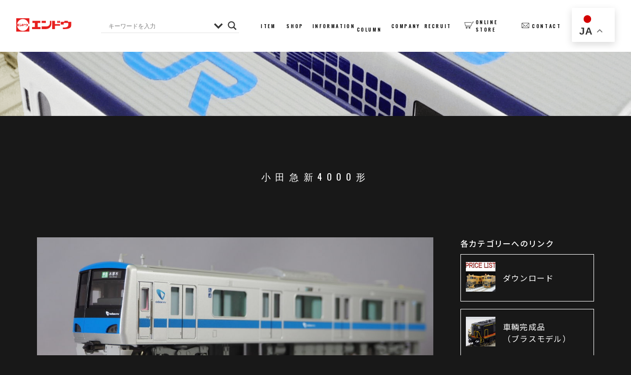

--- FILE ---
content_type: text/html; charset=UTF-8
request_url: http://www.mr-endo.com/item/ep155/
body_size: 68543
content:

      
<!DOCTYPE html>
<html lang="ja">
<head>
  <meta charset="utf-8">
  <meta name="format-detection" content="telephone=no">
  <meta name="google" content="notranslate">
  <!--  -->
  <meta name="viewport" content="width=device-width">
  <meta name="Keywords" content="エンドウ,鉄道模型,メーカー" />
  <meta name="description" content="鉄道模型の総合メーカー 株式会社エンドウの公式サイトです。" />
  <!-- <link rel="apple-touch-icon" href="http://www.mr-endo.com/wp/wp-content/themes/endo/assets/img/common/apple-touch-icon-152x152.png"> -->
  <link rel="shortcut icon" href="http://www.mr-endo.com/wp/wp-content/themes/endo/assets/img/common/favicon.ico">

  <!-- FONT Noto sans JP -->
  <link href="https://fonts.googleapis.com/css?family=Noto+Sans+JP:400,500,700&display=swap" rel="stylesheet">
  <link rel="preconnect" href="https://fonts.gstatic.com">
  <!-- FONT Oswald -->
  <link href="https://fonts.googleapis.com/css2?family=Oswald:wght@200;400;500&display=swap" rel="stylesheet">

  

  <!-- /Google Analytics Tag -->
  <script type="text/javascript">
    var gaJsHost = (("https:" == document.location.protocol) ? "https://ssl." : "http://www.");
    document.write(unescape("%3Cscript src='" + gaJsHost + "google-analytics.com/ga.js' type='text/javascript'%3E%3C/script%3E"));
  </script>
  <script type="text/javascript">
    try {
      var pageTracker = _gat._getTracker("UA-6528555-1");
        pageTracker._trackPageview();
    } catch (err) { }
  </script>
  <!-- Google Analytics Tag /-->

	<style>img:is([sizes="auto" i], [sizes^="auto," i]) { contain-intrinsic-size: 3000px 1500px }</style>
	
		<!-- All in One SEO 4.8.9 - aioseo.com -->
		<title>小田急新4000形 - 鉄道模型の総合メーカー 株式会社エンドウ</title>
	<meta name="robots" content="max-image-preview:large" />
	<meta name="author" content="endou_develop"/>
	<link rel="canonical" href="http://www.mr-endo.com/item/ep155/" />
	<meta name="generator" content="All in One SEO (AIOSEO) 4.8.9" />
		<meta property="og:locale" content="ja_JP" />
		<meta property="og:site_name" content="鉄道模型の総合メーカー 株式会社エンドウ - 鉄道模型の総合メーカー" />
		<meta property="og:type" content="article" />
		<meta property="og:title" content="小田急新4000形 - 鉄道模型の総合メーカー 株式会社エンドウ" />
		<meta property="og:url" content="http://www.mr-endo.com/item/ep155/" />
		<meta property="article:published_time" content="2021-07-21T02:13:46+09:00" />
		<meta property="article:modified_time" content="2021-12-06T07:33:34+09:00" />
		<meta name="twitter:card" content="summary" />
		<meta name="twitter:site" content="@model_endo" />
		<meta name="twitter:title" content="小田急新4000形 - 鉄道模型の総合メーカー 株式会社エンドウ" />
		<meta name="twitter:creator" content="@model_endo" />
		<script type="application/ld+json" class="aioseo-schema">
			{"@context":"https:\/\/schema.org","@graph":[{"@type":"BreadcrumbList","@id":"http:\/\/www.mr-endo.com\/item\/ep155\/#breadcrumblist","itemListElement":[{"@type":"ListItem","@id":"http:\/\/www.mr-endo.com#listItem","position":1,"name":"\u30db\u30fc\u30e0","item":"http:\/\/www.mr-endo.com","nextItem":{"@type":"ListItem","@id":"http:\/\/www.mr-endo.com\/item\/#listItem","name":"\u88fd\u54c1"}},{"@type":"ListItem","@id":"http:\/\/www.mr-endo.com\/item\/#listItem","position":2,"name":"\u88fd\u54c1","item":"http:\/\/www.mr-endo.com\/item\/","nextItem":{"@type":"ListItem","@id":"http:\/\/www.mr-endo.com\/item_category\/item-brass\/#listItem","name":"\u8eca\u8f0c\u5b8c\u6210\u54c1\u30fb\uff08\u30d6\u30e9\u30b9\u30e2\u30c7\u30eb\uff09"},"previousItem":{"@type":"ListItem","@id":"http:\/\/www.mr-endo.com#listItem","name":"\u30db\u30fc\u30e0"}},{"@type":"ListItem","@id":"http:\/\/www.mr-endo.com\/item_category\/item-brass\/#listItem","position":3,"name":"\u8eca\u8f0c\u5b8c\u6210\u54c1\u30fb\uff08\u30d6\u30e9\u30b9\u30e2\u30c7\u30eb\uff09","item":"http:\/\/www.mr-endo.com\/item_category\/item-brass\/","nextItem":{"@type":"ListItem","@id":"http:\/\/www.mr-endo.com\/item_category\/shitetsu_densha\/#listItem","name":"\u79c1\u9244\u96fb\u8eca"},"previousItem":{"@type":"ListItem","@id":"http:\/\/www.mr-endo.com\/item\/#listItem","name":"\u88fd\u54c1"}},{"@type":"ListItem","@id":"http:\/\/www.mr-endo.com\/item_category\/shitetsu_densha\/#listItem","position":4,"name":"\u79c1\u9244\u96fb\u8eca","item":"http:\/\/www.mr-endo.com\/item_category\/shitetsu_densha\/","nextItem":{"@type":"ListItem","@id":"http:\/\/www.mr-endo.com\/item\/ep155\/#listItem","name":"\u5c0f\u7530\u6025\u65b04000\u5f62"},"previousItem":{"@type":"ListItem","@id":"http:\/\/www.mr-endo.com\/item_category\/item-brass\/#listItem","name":"\u8eca\u8f0c\u5b8c\u6210\u54c1\u30fb\uff08\u30d6\u30e9\u30b9\u30e2\u30c7\u30eb\uff09"}},{"@type":"ListItem","@id":"http:\/\/www.mr-endo.com\/item\/ep155\/#listItem","position":5,"name":"\u5c0f\u7530\u6025\u65b04000\u5f62","previousItem":{"@type":"ListItem","@id":"http:\/\/www.mr-endo.com\/item_category\/shitetsu_densha\/#listItem","name":"\u79c1\u9244\u96fb\u8eca"}}]},{"@type":"Organization","@id":"http:\/\/www.mr-endo.com\/#organization","name":"\u9244\u9053\u6a21\u578b\u306e\u7dcf\u5408\u30e1\u30fc\u30ab\u30fc \u682a\u5f0f\u4f1a\u793e\u30a8\u30f3\u30c9\u30a6","description":"\u9244\u9053\u6a21\u578b\u306e\u7dcf\u5408\u30e1\u30fc\u30ab\u30fc","url":"http:\/\/www.mr-endo.com\/","sameAs":["https:\/\/twitter.com\/model_endo"]},{"@type":"Person","@id":"http:\/\/www.mr-endo.com\/author\/endou_develop\/#author","url":"http:\/\/www.mr-endo.com\/author\/endou_develop\/","name":"endou_develop","image":{"@type":"ImageObject","@id":"http:\/\/www.mr-endo.com\/item\/ep155\/#authorImage","url":"https:\/\/secure.gravatar.com\/avatar\/363b73256a49a247e95da4d491e26a2ef588d470453a05dbfe09e49a9e0878c6?s=96&d=mm&r=g","width":96,"height":96,"caption":"endou_develop"}},{"@type":"WebPage","@id":"http:\/\/www.mr-endo.com\/item\/ep155\/#webpage","url":"http:\/\/www.mr-endo.com\/item\/ep155\/","name":"\u5c0f\u7530\u6025\u65b04000\u5f62 - \u9244\u9053\u6a21\u578b\u306e\u7dcf\u5408\u30e1\u30fc\u30ab\u30fc \u682a\u5f0f\u4f1a\u793e\u30a8\u30f3\u30c9\u30a6","inLanguage":"ja","isPartOf":{"@id":"http:\/\/www.mr-endo.com\/#website"},"breadcrumb":{"@id":"http:\/\/www.mr-endo.com\/item\/ep155\/#breadcrumblist"},"author":{"@id":"http:\/\/www.mr-endo.com\/author\/endou_develop\/#author"},"creator":{"@id":"http:\/\/www.mr-endo.com\/author\/endou_develop\/#author"},"image":{"@type":"ImageObject","url":"http:\/\/www.mr-endo.com\/wp\/wp-content\/uploads\/2021\/07\/PA030073-e1630913015837.jpg","@id":"http:\/\/www.mr-endo.com\/item\/ep155\/#mainImage","width":1600,"height":1784,"caption":"OLYMPUS DIGITAL CAMERA"},"primaryImageOfPage":{"@id":"http:\/\/www.mr-endo.com\/item\/ep155\/#mainImage"},"datePublished":"2021-07-21T11:13:46+09:00","dateModified":"2021-12-06T16:33:34+09:00"},{"@type":"WebSite","@id":"http:\/\/www.mr-endo.com\/#website","url":"http:\/\/www.mr-endo.com\/","name":"\u9244\u9053\u6a21\u578b\u306e\u7dcf\u5408\u30e1\u30fc\u30ab\u30fc \u682a\u5f0f\u4f1a\u793e\u30a8\u30f3\u30c9\u30a6","description":"\u9244\u9053\u6a21\u578b\u306e\u7dcf\u5408\u30e1\u30fc\u30ab\u30fc","inLanguage":"ja","publisher":{"@id":"http:\/\/www.mr-endo.com\/#organization"}}]}
		</script>
		<!-- All in One SEO -->

  <script>var ajaxUrl = 'http://www.mr-endo.com/wp/wp-admin/admin-ajax.php';</script>
<script type="text/javascript">
/* <![CDATA[ */
window._wpemojiSettings = {"baseUrl":"https:\/\/s.w.org\/images\/core\/emoji\/16.0.1\/72x72\/","ext":".png","svgUrl":"https:\/\/s.w.org\/images\/core\/emoji\/16.0.1\/svg\/","svgExt":".svg","source":{"concatemoji":"http:\/\/www.mr-endo.com\/wp\/wp-includes\/js\/wp-emoji-release.min.js"}};
/*! This file is auto-generated */
!function(s,n){var o,i,e;function c(e){try{var t={supportTests:e,timestamp:(new Date).valueOf()};sessionStorage.setItem(o,JSON.stringify(t))}catch(e){}}function p(e,t,n){e.clearRect(0,0,e.canvas.width,e.canvas.height),e.fillText(t,0,0);var t=new Uint32Array(e.getImageData(0,0,e.canvas.width,e.canvas.height).data),a=(e.clearRect(0,0,e.canvas.width,e.canvas.height),e.fillText(n,0,0),new Uint32Array(e.getImageData(0,0,e.canvas.width,e.canvas.height).data));return t.every(function(e,t){return e===a[t]})}function u(e,t){e.clearRect(0,0,e.canvas.width,e.canvas.height),e.fillText(t,0,0);for(var n=e.getImageData(16,16,1,1),a=0;a<n.data.length;a++)if(0!==n.data[a])return!1;return!0}function f(e,t,n,a){switch(t){case"flag":return n(e,"\ud83c\udff3\ufe0f\u200d\u26a7\ufe0f","\ud83c\udff3\ufe0f\u200b\u26a7\ufe0f")?!1:!n(e,"\ud83c\udde8\ud83c\uddf6","\ud83c\udde8\u200b\ud83c\uddf6")&&!n(e,"\ud83c\udff4\udb40\udc67\udb40\udc62\udb40\udc65\udb40\udc6e\udb40\udc67\udb40\udc7f","\ud83c\udff4\u200b\udb40\udc67\u200b\udb40\udc62\u200b\udb40\udc65\u200b\udb40\udc6e\u200b\udb40\udc67\u200b\udb40\udc7f");case"emoji":return!a(e,"\ud83e\udedf")}return!1}function g(e,t,n,a){var r="undefined"!=typeof WorkerGlobalScope&&self instanceof WorkerGlobalScope?new OffscreenCanvas(300,150):s.createElement("canvas"),o=r.getContext("2d",{willReadFrequently:!0}),i=(o.textBaseline="top",o.font="600 32px Arial",{});return e.forEach(function(e){i[e]=t(o,e,n,a)}),i}function t(e){var t=s.createElement("script");t.src=e,t.defer=!0,s.head.appendChild(t)}"undefined"!=typeof Promise&&(o="wpEmojiSettingsSupports",i=["flag","emoji"],n.supports={everything:!0,everythingExceptFlag:!0},e=new Promise(function(e){s.addEventListener("DOMContentLoaded",e,{once:!0})}),new Promise(function(t){var n=function(){try{var e=JSON.parse(sessionStorage.getItem(o));if("object"==typeof e&&"number"==typeof e.timestamp&&(new Date).valueOf()<e.timestamp+604800&&"object"==typeof e.supportTests)return e.supportTests}catch(e){}return null}();if(!n){if("undefined"!=typeof Worker&&"undefined"!=typeof OffscreenCanvas&&"undefined"!=typeof URL&&URL.createObjectURL&&"undefined"!=typeof Blob)try{var e="postMessage("+g.toString()+"("+[JSON.stringify(i),f.toString(),p.toString(),u.toString()].join(",")+"));",a=new Blob([e],{type:"text/javascript"}),r=new Worker(URL.createObjectURL(a),{name:"wpTestEmojiSupports"});return void(r.onmessage=function(e){c(n=e.data),r.terminate(),t(n)})}catch(e){}c(n=g(i,f,p,u))}t(n)}).then(function(e){for(var t in e)n.supports[t]=e[t],n.supports.everything=n.supports.everything&&n.supports[t],"flag"!==t&&(n.supports.everythingExceptFlag=n.supports.everythingExceptFlag&&n.supports[t]);n.supports.everythingExceptFlag=n.supports.everythingExceptFlag&&!n.supports.flag,n.DOMReady=!1,n.readyCallback=function(){n.DOMReady=!0}}).then(function(){return e}).then(function(){var e;n.supports.everything||(n.readyCallback(),(e=n.source||{}).concatemoji?t(e.concatemoji):e.wpemoji&&e.twemoji&&(t(e.twemoji),t(e.wpemoji)))}))}((window,document),window._wpemojiSettings);
/* ]]> */
</script>
<style id='wp-emoji-styles-inline-css' type='text/css'>

	img.wp-smiley, img.emoji {
		display: inline !important;
		border: none !important;
		box-shadow: none !important;
		height: 1em !important;
		width: 1em !important;
		margin: 0 0.07em !important;
		vertical-align: -0.1em !important;
		background: none !important;
		padding: 0 !important;
	}
</style>
<link rel='stylesheet' id='wp-block-library-css' href='http://www.mr-endo.com/wp/wp-includes/css/dist/block-library/style.min.css' type='text/css' media='all' />
<style id='classic-theme-styles-inline-css' type='text/css'>
/*! This file is auto-generated */
.wp-block-button__link{color:#fff;background-color:#32373c;border-radius:9999px;box-shadow:none;text-decoration:none;padding:calc(.667em + 2px) calc(1.333em + 2px);font-size:1.125em}.wp-block-file__button{background:#32373c;color:#fff;text-decoration:none}
</style>
<style id='pdfemb-pdf-embedder-viewer-style-inline-css' type='text/css'>
.wp-block-pdfemb-pdf-embedder-viewer{max-width:none}

</style>
<style id='global-styles-inline-css' type='text/css'>
:root{--wp--preset--aspect-ratio--square: 1;--wp--preset--aspect-ratio--4-3: 4/3;--wp--preset--aspect-ratio--3-4: 3/4;--wp--preset--aspect-ratio--3-2: 3/2;--wp--preset--aspect-ratio--2-3: 2/3;--wp--preset--aspect-ratio--16-9: 16/9;--wp--preset--aspect-ratio--9-16: 9/16;--wp--preset--color--black: #000000;--wp--preset--color--cyan-bluish-gray: #abb8c3;--wp--preset--color--white: #ffffff;--wp--preset--color--pale-pink: #f78da7;--wp--preset--color--vivid-red: #cf2e2e;--wp--preset--color--luminous-vivid-orange: #ff6900;--wp--preset--color--luminous-vivid-amber: #fcb900;--wp--preset--color--light-green-cyan: #7bdcb5;--wp--preset--color--vivid-green-cyan: #00d084;--wp--preset--color--pale-cyan-blue: #8ed1fc;--wp--preset--color--vivid-cyan-blue: #0693e3;--wp--preset--color--vivid-purple: #9b51e0;--wp--preset--gradient--vivid-cyan-blue-to-vivid-purple: linear-gradient(135deg,rgba(6,147,227,1) 0%,rgb(155,81,224) 100%);--wp--preset--gradient--light-green-cyan-to-vivid-green-cyan: linear-gradient(135deg,rgb(122,220,180) 0%,rgb(0,208,130) 100%);--wp--preset--gradient--luminous-vivid-amber-to-luminous-vivid-orange: linear-gradient(135deg,rgba(252,185,0,1) 0%,rgba(255,105,0,1) 100%);--wp--preset--gradient--luminous-vivid-orange-to-vivid-red: linear-gradient(135deg,rgba(255,105,0,1) 0%,rgb(207,46,46) 100%);--wp--preset--gradient--very-light-gray-to-cyan-bluish-gray: linear-gradient(135deg,rgb(238,238,238) 0%,rgb(169,184,195) 100%);--wp--preset--gradient--cool-to-warm-spectrum: linear-gradient(135deg,rgb(74,234,220) 0%,rgb(151,120,209) 20%,rgb(207,42,186) 40%,rgb(238,44,130) 60%,rgb(251,105,98) 80%,rgb(254,248,76) 100%);--wp--preset--gradient--blush-light-purple: linear-gradient(135deg,rgb(255,206,236) 0%,rgb(152,150,240) 100%);--wp--preset--gradient--blush-bordeaux: linear-gradient(135deg,rgb(254,205,165) 0%,rgb(254,45,45) 50%,rgb(107,0,62) 100%);--wp--preset--gradient--luminous-dusk: linear-gradient(135deg,rgb(255,203,112) 0%,rgb(199,81,192) 50%,rgb(65,88,208) 100%);--wp--preset--gradient--pale-ocean: linear-gradient(135deg,rgb(255,245,203) 0%,rgb(182,227,212) 50%,rgb(51,167,181) 100%);--wp--preset--gradient--electric-grass: linear-gradient(135deg,rgb(202,248,128) 0%,rgb(113,206,126) 100%);--wp--preset--gradient--midnight: linear-gradient(135deg,rgb(2,3,129) 0%,rgb(40,116,252) 100%);--wp--preset--font-size--small: 13px;--wp--preset--font-size--medium: 20px;--wp--preset--font-size--large: 36px;--wp--preset--font-size--x-large: 42px;--wp--preset--spacing--20: 0.44rem;--wp--preset--spacing--30: 0.67rem;--wp--preset--spacing--40: 1rem;--wp--preset--spacing--50: 1.5rem;--wp--preset--spacing--60: 2.25rem;--wp--preset--spacing--70: 3.38rem;--wp--preset--spacing--80: 5.06rem;--wp--preset--shadow--natural: 6px 6px 9px rgba(0, 0, 0, 0.2);--wp--preset--shadow--deep: 12px 12px 50px rgba(0, 0, 0, 0.4);--wp--preset--shadow--sharp: 6px 6px 0px rgba(0, 0, 0, 0.2);--wp--preset--shadow--outlined: 6px 6px 0px -3px rgba(255, 255, 255, 1), 6px 6px rgba(0, 0, 0, 1);--wp--preset--shadow--crisp: 6px 6px 0px rgba(0, 0, 0, 1);}:where(.is-layout-flex){gap: 0.5em;}:where(.is-layout-grid){gap: 0.5em;}body .is-layout-flex{display: flex;}.is-layout-flex{flex-wrap: wrap;align-items: center;}.is-layout-flex > :is(*, div){margin: 0;}body .is-layout-grid{display: grid;}.is-layout-grid > :is(*, div){margin: 0;}:where(.wp-block-columns.is-layout-flex){gap: 2em;}:where(.wp-block-columns.is-layout-grid){gap: 2em;}:where(.wp-block-post-template.is-layout-flex){gap: 1.25em;}:where(.wp-block-post-template.is-layout-grid){gap: 1.25em;}.has-black-color{color: var(--wp--preset--color--black) !important;}.has-cyan-bluish-gray-color{color: var(--wp--preset--color--cyan-bluish-gray) !important;}.has-white-color{color: var(--wp--preset--color--white) !important;}.has-pale-pink-color{color: var(--wp--preset--color--pale-pink) !important;}.has-vivid-red-color{color: var(--wp--preset--color--vivid-red) !important;}.has-luminous-vivid-orange-color{color: var(--wp--preset--color--luminous-vivid-orange) !important;}.has-luminous-vivid-amber-color{color: var(--wp--preset--color--luminous-vivid-amber) !important;}.has-light-green-cyan-color{color: var(--wp--preset--color--light-green-cyan) !important;}.has-vivid-green-cyan-color{color: var(--wp--preset--color--vivid-green-cyan) !important;}.has-pale-cyan-blue-color{color: var(--wp--preset--color--pale-cyan-blue) !important;}.has-vivid-cyan-blue-color{color: var(--wp--preset--color--vivid-cyan-blue) !important;}.has-vivid-purple-color{color: var(--wp--preset--color--vivid-purple) !important;}.has-black-background-color{background-color: var(--wp--preset--color--black) !important;}.has-cyan-bluish-gray-background-color{background-color: var(--wp--preset--color--cyan-bluish-gray) !important;}.has-white-background-color{background-color: var(--wp--preset--color--white) !important;}.has-pale-pink-background-color{background-color: var(--wp--preset--color--pale-pink) !important;}.has-vivid-red-background-color{background-color: var(--wp--preset--color--vivid-red) !important;}.has-luminous-vivid-orange-background-color{background-color: var(--wp--preset--color--luminous-vivid-orange) !important;}.has-luminous-vivid-amber-background-color{background-color: var(--wp--preset--color--luminous-vivid-amber) !important;}.has-light-green-cyan-background-color{background-color: var(--wp--preset--color--light-green-cyan) !important;}.has-vivid-green-cyan-background-color{background-color: var(--wp--preset--color--vivid-green-cyan) !important;}.has-pale-cyan-blue-background-color{background-color: var(--wp--preset--color--pale-cyan-blue) !important;}.has-vivid-cyan-blue-background-color{background-color: var(--wp--preset--color--vivid-cyan-blue) !important;}.has-vivid-purple-background-color{background-color: var(--wp--preset--color--vivid-purple) !important;}.has-black-border-color{border-color: var(--wp--preset--color--black) !important;}.has-cyan-bluish-gray-border-color{border-color: var(--wp--preset--color--cyan-bluish-gray) !important;}.has-white-border-color{border-color: var(--wp--preset--color--white) !important;}.has-pale-pink-border-color{border-color: var(--wp--preset--color--pale-pink) !important;}.has-vivid-red-border-color{border-color: var(--wp--preset--color--vivid-red) !important;}.has-luminous-vivid-orange-border-color{border-color: var(--wp--preset--color--luminous-vivid-orange) !important;}.has-luminous-vivid-amber-border-color{border-color: var(--wp--preset--color--luminous-vivid-amber) !important;}.has-light-green-cyan-border-color{border-color: var(--wp--preset--color--light-green-cyan) !important;}.has-vivid-green-cyan-border-color{border-color: var(--wp--preset--color--vivid-green-cyan) !important;}.has-pale-cyan-blue-border-color{border-color: var(--wp--preset--color--pale-cyan-blue) !important;}.has-vivid-cyan-blue-border-color{border-color: var(--wp--preset--color--vivid-cyan-blue) !important;}.has-vivid-purple-border-color{border-color: var(--wp--preset--color--vivid-purple) !important;}.has-vivid-cyan-blue-to-vivid-purple-gradient-background{background: var(--wp--preset--gradient--vivid-cyan-blue-to-vivid-purple) !important;}.has-light-green-cyan-to-vivid-green-cyan-gradient-background{background: var(--wp--preset--gradient--light-green-cyan-to-vivid-green-cyan) !important;}.has-luminous-vivid-amber-to-luminous-vivid-orange-gradient-background{background: var(--wp--preset--gradient--luminous-vivid-amber-to-luminous-vivid-orange) !important;}.has-luminous-vivid-orange-to-vivid-red-gradient-background{background: var(--wp--preset--gradient--luminous-vivid-orange-to-vivid-red) !important;}.has-very-light-gray-to-cyan-bluish-gray-gradient-background{background: var(--wp--preset--gradient--very-light-gray-to-cyan-bluish-gray) !important;}.has-cool-to-warm-spectrum-gradient-background{background: var(--wp--preset--gradient--cool-to-warm-spectrum) !important;}.has-blush-light-purple-gradient-background{background: var(--wp--preset--gradient--blush-light-purple) !important;}.has-blush-bordeaux-gradient-background{background: var(--wp--preset--gradient--blush-bordeaux) !important;}.has-luminous-dusk-gradient-background{background: var(--wp--preset--gradient--luminous-dusk) !important;}.has-pale-ocean-gradient-background{background: var(--wp--preset--gradient--pale-ocean) !important;}.has-electric-grass-gradient-background{background: var(--wp--preset--gradient--electric-grass) !important;}.has-midnight-gradient-background{background: var(--wp--preset--gradient--midnight) !important;}.has-small-font-size{font-size: var(--wp--preset--font-size--small) !important;}.has-medium-font-size{font-size: var(--wp--preset--font-size--medium) !important;}.has-large-font-size{font-size: var(--wp--preset--font-size--large) !important;}.has-x-large-font-size{font-size: var(--wp--preset--font-size--x-large) !important;}
:where(.wp-block-post-template.is-layout-flex){gap: 1.25em;}:where(.wp-block-post-template.is-layout-grid){gap: 1.25em;}
:where(.wp-block-columns.is-layout-flex){gap: 2em;}:where(.wp-block-columns.is-layout-grid){gap: 2em;}
:root :where(.wp-block-pullquote){font-size: 1.5em;line-height: 1.6;}
</style>
<link rel='stylesheet' id='wpdreams-asl-basic-css' href='http://www.mr-endo.com/wp/wp-content/plugins/ajax-search-lite/css/style.basic.css' type='text/css' media='all' />
<style id='wpdreams-asl-basic-inline-css' type='text/css'>

					div[id*='ajaxsearchlitesettings'].searchsettings .asl_option_inner label {
						font-size: 0px !important;
						color: rgba(0, 0, 0, 0);
					}
					div[id*='ajaxsearchlitesettings'].searchsettings .asl_option_inner label:after {
						font-size: 11px !important;
						position: absolute;
						top: 0;
						left: 0;
						z-index: 1;
					}
					.asl_w_container {
						width: 400px;
						margin: 0 auto 0 auto;
						min-width: 200px;
					}
					div[id*='ajaxsearchlite'].asl_m {
						width: 100%;
					}
					div[id*='ajaxsearchliteres'].wpdreams_asl_results div.resdrg span.highlighted {
						font-weight: bold;
						color: rgba(217, 49, 43, 1);
						background-color: rgba(238, 238, 238, 1);
					}
					div[id*='ajaxsearchliteres'].wpdreams_asl_results .results img.asl_image {
						width: 70px;
						height: 70px;
						object-fit: cover;
					}
					div[id*='ajaxsearchlite'].asl_r .results {
						max-height: none;
					}
					div[id*='ajaxsearchlite'].asl_r {
						position: absolute;
					}
				
						div.asl_r.asl_w.vertical .results .item::after {
							display: block;
							position: absolute;
							bottom: 0;
							content: '';
							height: 1px;
							width: 100%;
							background: #D8D8D8;
						}
						div.asl_r.asl_w.vertical .results .item.asl_last_item::after {
							display: none;
						}
					
						@media only screen and (min-width: 641px) and (max-width: 1024px) {
							.asl_w_container {
								width: 100% !important;
							}
						}
					
						@media only screen and (max-width: 640px) {
							.asl_w_container {
								width: 100% !important;
							}
						}
					
</style>
<link rel='stylesheet' id='wpdreams-asl-instance-css' href='http://www.mr-endo.com/wp/wp-content/plugins/ajax-search-lite/css/style-underline.css' type='text/css' media='all' />
<link rel='stylesheet' id='resetcss-css' href='http://www.mr-endo.com/wp/wp-content/themes/endo/assets/css/reset.css' type='text/css' media='all' />
<link rel='stylesheet' id='commoncss-css' href='http://www.mr-endo.com/wp/wp-content/themes/endo/assets/css/common.css' type='text/css' media='all' />
<link rel='stylesheet' id='subpagecss-css' href='http://www.mr-endo.com/wp/wp-content/themes/endo/assets/css/subpage.css' type='text/css' media='all' />
<link rel='stylesheet' id='slickcss-css' href='http://www.mr-endo.com/wp/wp-content/themes/endo/assets/css/slick.css' type='text/css' media='all' />
<link rel='stylesheet' id='slickthemecss-css' href='http://www.mr-endo.com/wp/wp-content/themes/endo/assets/css/slick-theme.css' type='text/css' media='all' />
<link rel='stylesheet' id='categorycss-css' href='http://www.mr-endo.com/wp/wp-content/themes/endo/assets/css/category.css' type='text/css' media='all' />
<link rel='stylesheet' id='articlecss-css' href='http://www.mr-endo.com/wp/wp-content/themes/endo/assets/css/article.css' type='text/css' media='all' />
<link rel="https://api.w.org/" href="http://www.mr-endo.com/wp-json/" /><link rel='shortlink' href='http://www.mr-endo.com/?p=636' />
<link rel="alternate" title="oEmbed (JSON)" type="application/json+oembed" href="http://www.mr-endo.com/wp-json/oembed/1.0/embed?url=http%3A%2F%2Fwww.mr-endo.com%2Fitem%2Fep155%2F" />
<link rel="alternate" title="oEmbed (XML)" type="text/xml+oembed" href="http://www.mr-endo.com/wp-json/oembed/1.0/embed?url=http%3A%2F%2Fwww.mr-endo.com%2Fitem%2Fep155%2F&#038;format=xml" />
        <meta property="og:title" content="小田急新4000形">
        <meta property="og:type" content="article"/>
        <meta property="og:url" content="http://www.mr-endo.com/item/ep155/">
        <meta property="og:image" content="http://www.mr-endo.com/wp/wp-content/uploads/2021/07/PA030073-e1630913015837.jpg">
        <meta property="og:description" content="鉄道模型の総合メーカー">
        <meta property="og:site_name" content="鉄道模型の総合メーカー 株式会社エンドウ">
        <meta property="og:locale" content="ja_JP">
    				<link rel="preconnect" href="https://fonts.gstatic.com" crossorigin />
				<link rel="preload" as="style" href="//fonts.googleapis.com/css?family=Open+Sans&display=swap" />
								<link rel="stylesheet" href="//fonts.googleapis.com/css?family=Open+Sans&display=swap" media="all" />
				<style type="text/css">.recentcomments a{display:inline !important;padding:0 !important;margin:0 !important;}</style>
<script src="https://ajax.googleapis.com/ajax/libs/jquery/3.3.1/jquery.min.js"></script>  
<script>
		$(function(){
    $(window).scroll(function (){
        $('.fade').each(function(){
            var targetElement = $(this).offset().top;
            var scroll = $(window).scrollTop();
            var windowHeight = $(window).height();
            if (scroll > targetElement - windowHeight + 200){
                $(this).css('opacity','1');
                $(this).css('transform','translateY(0)');
            }
        });
    });
});
</script>  
</head>
  <!-- Google tag (gtag.js) -->
<script async src="https://www.googletagmanager.com/gtag/js?id=G-RC4RHPD2D1"></script>
<script>
  window.dataLayer = window.dataLayer || [];
  function gtag(){dataLayer.push(arguments);}
  gtag('js', new Date());

  gtag('config', 'G-RC4RHPD2D1');
</script>
<body>
    <div id="wrapper" class="common_page">
    <header class="header common_under_header">
        <div class="header-inner">
        <!-- navi -->
        <div class="header_content">

          <p class="header_logo">
                          <a href="http://www.mr-endo.com"><img src="http://www.mr-endo.com/wp/wp-content/themes/endo/assets/img/common/logo_black.svg" alt="株式会社エンドウ ロゴ"></a>
                      </p>
<div class="asl_w_container asl_w_container_1" data-id="1" data-instance="1">
	<div id='ajaxsearchlite1'
		data-id="1"
		data-instance="1"
		class="asl_w asl_m asl_m_1 asl_m_1_1">
		<div class="probox">

	
	<div class='prosettings'  data-opened=0>
				<div class='innericon'>
			<svg version="1.1" xmlns="http://www.w3.org/2000/svg" xmlns:xlink="http://www.w3.org/1999/xlink" x="0px" y="0px" width="22" height="22" viewBox="0 0 512 512" enable-background="new 0 0 512 512" xml:space="preserve">
					<polygon transform = "rotate(90 256 256)" points="142.332,104.886 197.48,50 402.5,256 197.48,462 142.332,407.113 292.727,256 "/>
				</svg>
		</div>
	</div>

	
	
	<div class='proinput'>
		<form role="search" action='#' autocomplete="off"
				aria-label="Search form">
			<input aria-label="Search input"
					type='search' class='orig'
					tabindex="0"
					name='phrase'
					placeholder='キーワードを入力'
					value=''
					autocomplete="off"/>
			<input aria-label="Search autocomplete"
					type='text'
					class='autocomplete'
					tabindex="-1"
					name='phrase'
					value=''
					autocomplete="off" disabled/>
			<input type='submit' value="Start search" style='width:0; height: 0; visibility: hidden;'>
		</form>
	</div>

	
	
	<button class='promagnifier' tabindex="0" aria-label="Search magnifier">
				<span class='innericon' style="display:block;">
			<svg version="1.1" xmlns="http://www.w3.org/2000/svg" xmlns:xlink="http://www.w3.org/1999/xlink" x="0px" y="0px" width="22" height="22" viewBox="0 0 512 512" enable-background="new 0 0 512 512" xml:space="preserve">
					<path d="M460.355,421.59L353.844,315.078c20.041-27.553,31.885-61.437,31.885-98.037
						C385.729,124.934,310.793,50,218.686,50C126.58,50,51.645,124.934,51.645,217.041c0,92.106,74.936,167.041,167.041,167.041
						c34.912,0,67.352-10.773,94.184-29.158L419.945,462L460.355,421.59z M100.631,217.041c0-65.096,52.959-118.056,118.055-118.056
						c65.098,0,118.057,52.959,118.057,118.056c0,65.096-52.959,118.056-118.057,118.056C153.59,335.097,100.631,282.137,100.631,217.041
						z"/>
				</svg>
		</span>
	</button>

	
	
	<div class='proloading'>

		<div class="asl_loader"><div class="asl_loader-inner asl_simple-circle"></div></div>

			</div>

			<div class='proclose'>
			<svg version="1.1" xmlns="http://www.w3.org/2000/svg" xmlns:xlink="http://www.w3.org/1999/xlink" x="0px"
				y="0px"
				width="12" height="12" viewBox="0 0 512 512" enable-background="new 0 0 512 512"
				xml:space="preserve">
				<polygon points="438.393,374.595 319.757,255.977 438.378,137.348 374.595,73.607 255.995,192.225 137.375,73.622 73.607,137.352 192.246,255.983 73.622,374.625 137.352,438.393 256.002,319.734 374.652,438.378 "/>
			</svg>
		</div>
	
	
</div>	</div>
	<div class='asl_data_container' style="display:none !important;">
		<div class="asl_init_data wpdreams_asl_data_ct"
	style="display:none !important;"
	id="asl_init_id_1"
	data-asl-id="1"
	data-asl-instance="1"
	data-settings="{&quot;homeurl&quot;:&quot;http:\/\/www.mr-endo.com\/&quot;,&quot;resultstype&quot;:&quot;vertical&quot;,&quot;resultsposition&quot;:&quot;hover&quot;,&quot;itemscount&quot;:4,&quot;charcount&quot;:0,&quot;highlight&quot;:false,&quot;highlightWholewords&quot;:true,&quot;singleHighlight&quot;:false,&quot;scrollToResults&quot;:{&quot;enabled&quot;:false,&quot;offset&quot;:0},&quot;resultareaclickable&quot;:1,&quot;autocomplete&quot;:{&quot;enabled&quot;:false,&quot;lang&quot;:&quot;en&quot;,&quot;trigger_charcount&quot;:0},&quot;mobile&quot;:{&quot;menu_selector&quot;:&quot;#menu-toggle&quot;},&quot;trigger&quot;:{&quot;click&quot;:&quot;results_page&quot;,&quot;click_location&quot;:&quot;same&quot;,&quot;update_href&quot;:false,&quot;return&quot;:&quot;results_page&quot;,&quot;return_location&quot;:&quot;same&quot;,&quot;facet&quot;:true,&quot;type&quot;:true,&quot;redirect_url&quot;:&quot;?s={phrase}&quot;,&quot;delay&quot;:300},&quot;animations&quot;:{&quot;pc&quot;:{&quot;settings&quot;:{&quot;anim&quot;:&quot;fadedrop&quot;,&quot;dur&quot;:300},&quot;results&quot;:{&quot;anim&quot;:&quot;fadedrop&quot;,&quot;dur&quot;:300},&quot;items&quot;:&quot;voidanim&quot;},&quot;mob&quot;:{&quot;settings&quot;:{&quot;anim&quot;:&quot;fadedrop&quot;,&quot;dur&quot;:300},&quot;results&quot;:{&quot;anim&quot;:&quot;fadedrop&quot;,&quot;dur&quot;:300},&quot;items&quot;:&quot;voidanim&quot;}},&quot;autop&quot;:{&quot;state&quot;:true,&quot;phrase&quot;:&quot;&quot;,&quot;count&quot;:&quot;1&quot;},&quot;resPage&quot;:{&quot;useAjax&quot;:false,&quot;selector&quot;:&quot;#main&quot;,&quot;trigger_type&quot;:true,&quot;trigger_facet&quot;:true,&quot;trigger_magnifier&quot;:false,&quot;trigger_return&quot;:false},&quot;resultsSnapTo&quot;:&quot;left&quot;,&quot;results&quot;:{&quot;width&quot;:&quot;auto&quot;,&quot;width_tablet&quot;:&quot;auto&quot;,&quot;width_phone&quot;:&quot;auto&quot;},&quot;settingsimagepos&quot;:&quot;right&quot;,&quot;closeOnDocClick&quot;:true,&quot;overridewpdefault&quot;:false,&quot;override_method&quot;:&quot;get&quot;}"></div>
	<div id="asl_hidden_data">
		<svg style="position:absolute" height="0" width="0">
			<filter id="aslblur">
				<feGaussianBlur in="SourceGraphic" stdDeviation="4"/>
			</filter>
		</svg>
		<svg style="position:absolute" height="0" width="0">
			<filter id="no_aslblur"></filter>
		</svg>
	</div>
	</div>

	<div id='ajaxsearchliteres1'
	class='vertical wpdreams_asl_results asl_w asl_r asl_r_1 asl_r_1_1'>

	
	<div class="results">

		
		<div class="resdrg">
		</div>

		
	</div>

	
	
</div>

	<div id='__original__ajaxsearchlitesettings1'
		data-id="1"
		class="searchsettings wpdreams_asl_settings asl_w asl_s asl_s_1">
		<form name='options'
		aria-label="Search settings form"
		autocomplete = 'off'>

	
	
	<input type="hidden" name="filters_changed" style="display:none;" value="0">
	<input type="hidden" name="filters_initial" style="display:none;" value="1">

	<div class="asl_option_inner hiddend">
		<input type='hidden' name='qtranslate_lang' id='qtranslate_lang'
				value='0'/>
	</div>

	
	
	<fieldset class="asl_sett_scroll">
		<legend style="display: none;">Generic selectors</legend>
		<div class="asl_option" tabindex="0">
			<div class="asl_option_inner">
				<input type="checkbox" value="exact"
						aria-label="完全一致検索"
						name="asl_gen[]" />
				<div class="asl_option_checkbox"></div>
			</div>
			<div class="asl_option_label">
				完全一致検索			</div>
		</div>
		<div class="asl_option" tabindex="0">
			<div class="asl_option_inner">
				<input type="checkbox" value="title"
						aria-label="タイトルから検索"
						name="asl_gen[]"  checked="checked"/>
				<div class="asl_option_checkbox"></div>
			</div>
			<div class="asl_option_label">
				タイトルから検索			</div>
		</div>
		<div class="asl_option" tabindex="0">
			<div class="asl_option_inner">
				<input type="checkbox" value="content"
						aria-label="記事本文から検索"
						name="asl_gen[]"  checked="checked"/>
				<div class="asl_option_checkbox"></div>
			</div>
			<div class="asl_option_label">
				記事本文から検索			</div>
		</div>
		<div class="asl_option_inner hiddend">
			<input type="checkbox" value="excerpt"
					aria-label="Search in excerpt"
					name="asl_gen[]"  checked="checked"/>
			<div class="asl_option_checkbox"></div>
		</div>
	</fieldset>
	<fieldset class="asl_sett_scroll">
		<legend style="display: none;">Post Type Selectors</legend>
					<div class="asl_option_inner hiddend">
				<input type="checkbox" value="item"
						aria-label="Hidden option, ignore please"
						name="customset[]" checked="checked"/>
			</div>
						<div class="asl_option_inner hiddend">
				<input type="checkbox" value="post"
						aria-label="Hidden option, ignore please"
						name="customset[]" checked="checked"/>
			</div>
						<div class="asl_option_inner hiddend">
				<input type="checkbox" value="page"
						aria-label="Hidden option, ignore please"
						name="customset[]" checked="checked"/>
			</div>
				</fieldset>
	</form>
	</div>
</div>
          <div class="header_nav_content">
            <nav class="hdr_glovalmenu">
              <ul class="hdr_glovalmenu_list pc_gnavi">
                </li>
                <li class="hdr_glovalmenu_item">
                  <a href="http://www.mr-endo.com/item/">
                    <span class="hdr_glovalmenu_nomal">ITEM</span>
                    <span class="hdr_glovalmenu_hover">製品情報</span>
                  </a>
                <li class="hdr_glovalmenu_item">
                  <a href="http://www.mr-endo.com/shop/" class="pc">
                    <span class="hdr_glovalmenu_nomal">SHOP</span>
                    <span class="hdr_glovalmenu_hover">店舗情報</span>
                  </a>
                </li>
                <li class="hdr_glovalmenu_item">
                  <a href="http://www.mr-endo.com/information/" class="pc">
                    <span class="hdr_glovalmenu_nomal">INFORMATION</span>
                    <span class="hdr_glovalmenu_hover">お知らせ</span>
                  </a>
                </li>
                <li class="hdr_glovalmenu_item">
                  <a href="http://www.mr-endo.com/information_category/information_column/" class="pc">
                    <span class="hdr_glovalmenu_nomal">&nbsp;&emsp;COLUMN</span>
                    <span class="hdr_glovalmenu_hover">&nbsp;&emsp;コラム</span>
                  </a>
                </li>
                <li class="hdr_glovalmenu_item">
                  <a href="http://www.mr-endo.com/company/" class="pc">
                    <span class="hdr_glovalmenu_nomal">&nbsp;COMPANY</span>
                    <span class="hdr_glovalmenu_hover">&nbsp;会社概要</span>
                  </a>
                </li>
                <li class="hdr_glovalmenu_item">
                  <a href="http://www.mr-endo.com/recruit/" class="pc">
                    <span class="hdr_glovalmenu_nomal">RECRUIT</span>
                    <span class="hdr_glovalmenu_hover">採用情報</span>
                  </a>
                </li>
              </ul>
              <ul class="hdr_glovalmenu_list sp_gnavi">
                <li class="hdr_glovalmenu_item">
                  <a href="http://www.mr-endo.com" class="no-trigger">
                    <span class="sp_hdr_gnavi_en">HOME</span>
                    <span class="sp_hdr_gnavi_jp">トップページ</span>
                  </a>
                </li>
                <li class="hdr_glovalmenu_item">
                  <a href="http://www.mr-endo.com/item/" class="sp_item js-trigger">
                    <span class="sp_hdr_gnavi_en">ITEM</span>
                    <span class="sp_hdr_gnavi_jp">製品情報</span>
                  </a>
                  <ul class="glovalmenu_item_in">
                    <li class="glovalmenu_item_in_link"><a href="http://www.mr-endo.com/item/">製品情報 TOP</a></li>
                    <li class="glovalmenu_item_in_link">
                      <a href="http://www.mr-endo.com/item/#download">ダウンロード</a>
                    </li>
                    <li class="glovalmenu_item_in_link">
                      <a href="http://www.mr-endo.com/item/#item-brass">車輌完成品（ブラスモデル）</a>
                    </li>
                    <li class="glovalmenu_item_in_link">
                      <a href="http://www.mr-endo.com/item/#item-plastic">車輌完成品（プラスチック製）</a>
                    </li>
                    <li class="glovalmenu_item_in_link">
                      <a href="http://www.mr-endo.com/item/#item-prus">PRUSシリーズ(プラスチック製)</a>
                    </li>
                    <li class="glovalmenu_item_in_link">
                      <a href="http://www.mr-endo.com/item/#ho_rail">ニューシステム線路＆パワーパック</a>
                    </li>
                    <li class="glovalmenu_item_in_link">
                      <a href="http://www.mr-endo.com/item/#item-parts">パーツ</a>
                    </li>
                    <li class="glovalmenu_item_in_link">
                      <a href="http://www.mr-endo.com/item/#books">書籍</a>
                    </li>
                    <!-- <li class="glovalmenu_item_in_link"><a href="http://www.mr-endo.com/item/#">車軸完成品(プラスチック製完成品)</a></li>
                    <li class="glovalmenu_item_in_link"><a href="http://www.mr-endo.com/item/#">車軸完成品(プラスモデル)</a></li>
                    <li class="glovalmenu_item_in_link"><a href="http://www.mr-endo.com/item/#">PLUSシリーズ(プラスチック製)</a></li>
                    <li class="glovalmenu_item_in_link"><a href="http://www.mr-endo.com/item/#">ニューシステム線路&パワーパック</a></li>
                    <li class="glovalmenu_item_in_link"><a href="http://www.mr-endo.com/item/#">パーツ</a></li>
                    <li class="glovalmenu_item_in_link"><a href="http://www.mr-endo.com/item/#">書籍</a></li> -->
                  </ul>
                </li>
                <li class="hdr_glovalmenu_item">
                  <a href="http://www.mr-endo.com/shop/" class="no-trigger">
                    <span class="sp_hdr_gnavi_en">SHOP</span>
                    <span class="sp_hdr_gnavi_jp">店舗情報</span>
                  </a>
                </li>
                <li class="hdr_glovalmenu_item">
                  <a href="http://www.mr-endo.com/information/" class="sp_item js-trigger">
                    <span class="sp_hdr_gnavi_en">INFORMATION</span>
                    <span class="sp_hdr_gnavi_jp">お知らせ</span>
                  </a>
                  <ul class="glovalmenu_item_in">
                    <li class="glovalmenu_item_in_link"><a href="http://www.mr-endo.com/information/">お知らせ TOP</a></li>
                    <li class="glovalmenu_item_in_link"><a href="http://www.mr-endo.com/information_category/information_item/">アイテム情報</a></li>
                    <li class="glovalmenu_item_in_link"><a href="http://www.mr-endo.com/information_category/information_tachikawa/">モデルプラザ・エンドウ立川からのお知らせ</a></li>
                    <li class="glovalmenu_item_in_link"><a href="http://www.mr-endo.com/information_category/information_osaka/">モデルプラザ・エンドウ大阪からのお知らせ</a></li>
                    <li class="glovalmenu_item_in_link"><a href="http://www.mr-endo.com/information_category/information_endo/">エンドウからのお知らせ</a></li>
                  </ul>
                </li>
                <li class="hdr_glovalmenu_item">
                  <a href="http://www.mr-endo.com/information_category/information_column/" class="no-trigger">
                    <span class="sp_hdr_gnavi_en">COLUMN</span>
                    <span class="sp_hdr_gnavi_jp">コラム</span>
                  </a>
                </li>
                <li class="hdr_glovalmenu_item">
                  <a href="http://www.mr-endo.com/company/" class="no-trigger">
                    <span class="sp_hdr_gnavi_en">COMPANY</span>
                    <span class="sp_hdr_gnavi_jp">会社概要</span>
                  </a>
                </li>
                <li class="hdr_glovalmenu_item">
                  <a href="http://www.mr-endo.com/recruit/" class="no-trigger">
                    <span class="sp_hdr_gnavi_en">RECRUIT</span>
                    <span class="sp_hdr_gnavi_jp">採用情報</span>
                  </a>
                </li>
                <li class="hdr_glovalmenu_item">
                  <a href="https://endo-shopping.com/" target="_blank" rel="noopener noreferrer" class="no-trigger">
                    <span class="sp_hdr_gnavi_en">ONLINE STORE</span>
                    <span class="sp_hdr_gnavi_jp">オンラインストア</span>
                  </a>
                </li>
                <li class="hdr_glovalmenu_item">
                  <a href="http://www.mr-endo.com/contact/" class="no-trigger">
                    <span class="sp_hdr_gnavi_en">CONTACT</span>
                    <span class="sp_hdr_gnavi_jp">お問い合わせ</span>
                  </a>
                </li>
              </ul>
              <ul class="conversion_list pc">
                <li class="conversion_item">
                  <a href="https://endo-shopping.com/" target="_blank" rel="noopener noreferrer">
                                      <span class="icon_cart"><img src="http://www.mr-endo.com/wp/wp-content/themes/endo/assets/img/common/icon_cart_black.png" alt="オンラインストアアイコン"></span>
                                      <span class="hdr_glovalmenu_nomal">ONLINE STORE</span>
                    <span class="hdr_glovalmenu_hover">オンラインストア</span>
                  </a>
                </li>
                <li class="conversion_item">
                  <a href="http://www.mr-endo.com/contact/">
                                      <span class="icon_contact"><img src="http://www.mr-endo.com/wp/wp-content/themes/endo/assets/img/common/icon_contact_black.png" alt="お問い合わせアイコン"></span>
                                      <span class="hdr_glovalmenu_nomal">CONTACT</span>
                    <span class="hdr_glovalmenu_hover">お問い合わせ</span>
                  </a>
                </li>
              </ul>
            </nav>
          </div>
<div class="gtranslate_wrapper" id="gt-wrapper-72770644"></div>      
      </div><!-- /.header_content-->
        <div class="humbergar">
          <span class="first"></span>
          <span class="second"></span>
          <span class="third"></span>
        </div><!-- /.humbergar-->
        <!-- sp -->
      </div>
    </header><!-- header //-->

    <!-- common_sub_mv -->
    <div class="common_sub_mv"></div>
    <!-- common_sub_mv_end -->

    <!-- contents -->
    <div class="category_archive_contents item">
      <div class="inner">
        <h1 class="common_submain_ttl single_entry_title">小田急新4000形</h1>

        <div class="category_archive_box item flex_order_box">
          <!-- category_archive_left -->
          <div class="category_article_left flex_order_item_01">
            <div class="category_article_wrap">

            <div class="article_img_area slider_article">
              <img src="http://www.mr-endo.com/wp/wp-content/uploads/2021/07/PA030072-e1630912928156-1024x464.jpg" alt="小田急新4000形">

              </div><!--article_img_area/-->
              <div class="editor_input_wrap article_text_area_01">
                <p>縮尺1/80・16.5mmゲージ鉄道模型　-小田急電鉄商品化許諾済-<br />
完成品インテリア付き仕様･･･2016年9月発売となりました<br />
※ 当製品は主材料に真鍮などの金属を使用した、ブラスモデル(金属製模型)です｡</p>
              </div><!--text/-->

              <div class="article_table_area">
                <h2 class="article_ttl_middle">
                  セット内容･価格　【 完成品インテリア付き仕様 】                </h2>
                <div class="archive_table_box">
                  <table class="table">
                    <thead>
                      <tr>
                        <th class="pc th">品番</th>
                        <th col="2" class="th">セット内容</th>
                        <th class="th">価格</th>
                      </tr>
                      </tr>
                      </thead>

                      <tbody>
                              <tr class="tr">
                          <td class="td">EP155                            <span class="td-cont sp">264,000円（税込）</span>
                          </td>
                          <td col="2" class="td">
                            <span class="sp">セット内容</span>
                            <span class="td-cont">小田急新4000形基本4輌セット</span>
                          </td>
                          <td class="td pc">
                            <span class="td-cont">264,000円（税込）</span>
                          </td>
                        </tr>
                              <tr class="tr">
                          <td class="td">EP156                            <span class="td-cont sp">297,000円（税込）</span>
                          </td>
                          <td col="2" class="td">
                            <span class="sp">セット内容</span>
                            <span class="td-cont">小田急新4000形中間6輌セット</span>
                          </td>
                          <td class="td pc">
                            <span class="td-cont">297,000円（税込）</span>
                          </td>
                        </tr>
                            </tbody>
                  </table>
                </div>
              </div><!--table/-->

              <div class="editor_input_wrap article_text_area_02">
                <h2 class="article_ttl_middle">
                  実車について                </h2>
                  <p>小田急新4000形電車は東京メトロ千代田線直通用の車輌として2007年に「故障に強い車両」・「人と環境にやさしい車両」をテーマに製造されました。<br />
今回は2次車をモデルとしています。<br />
本製品ではステンレスボディーにインペリアルブルーの帯という実車の持つ爽快感と清廉さを塗装で表現することに特に注力しました。<br />
車体のシルバーは高級ブラスモデルに相応しい発色の良さとツヤを追求、側面帯は特殊印刷機で一直線に描き上げています。<br />
例えば乗務員室扉のドア取手の部分にご注目ください。<br />
一般的なマスキングでは細かい荒れが生じてしまうような微細な箇所でも印刷機を使うことで非常にシャープに描くことが出来ました。<br />
ロストワックス製の前頭部は職人がロストワックスの表面を半田とバフで丹念に平滑に仕上げました。<br />
前面ガラスの縁を極力薄くすることで窓ガラスを極力ボディー面に近づけて貼り付けています。</p>
              </div>
              <div class="editor_input_wrap article_text_area_02">
                <h2 class="article_ttl_middle">
                  模型製品について                </h2>
                  <p>今回よりインテリア付き、主に真鍮素材を使用して製作、前頭部はロストワックス製<br />
【室内灯】エンドウ室内灯（チップLEDタイプ）<br />
【連結器】先頭部：密着連結器、中間部：エンドウ伸縮カプラー<br />
【台車】TS-1033・TS-1034タイプ（DT-64・TR-249）<br />
【パンタグラフ】イモン製品を使用予定<br />
【前照灯・尾灯】点灯<br />
【動力】キヤノン製EN-22一般用両軸モーター+&Phi;10.5㎜プレートグレー車輪<br />
+WB26㎜MPギヤを搭載<br />
【その他】側面帯とロゴマーク等は特殊印刷で表現、ワイパー・車番レタシール等はお客様お取付け<br />
（上記は現在の予定仕様です。今後変更となる場合があります）</p>
              </div>
              <div class="editor_input_wrap article_text_area_02">
                <h2 class="article_ttl_middle">
                  編成例                </h2>
                  <p><img src="http://mr-endo.com/wp/wp-content/uploads/2021/07/ep155_hensei.png" alt="" width="468" height="134" /></p>
              </div>
            </div><!-- category_article_wrap_end -->

            <div class="btn_area_article">
                  <p class="btn_article_detail">
                <a href="https://store.shopping.yahoo.co.jp/endo-yshop/ep156.html" target="_blank" rel="noopener noreferrer" class="icon-arrow">
                  オンラインショップでこの商品を見る
                </a>
              </p>
    
                        <p class="btn_article_detail">
                  <a href="http://www.mr-endo.com/contact/?post_id=636" target="_blank" rel="noopener noreferrer" class="icon-arrow">
                    この商品について問い合わせる
                  </a>
                </p>
            </div>
          </div>
          <!-- category_archive_left_end -->

          <!-- category_archive_right -->
          <div class="category_archive_right flex_order_item_02">
  <p class="category_rink_ttl">各カテゴリーへのリンク</p>

  <div class="sidebar">
    <div class="list">
      <a href="http://www.mr-endo.com/item_category/download/">
        <div class="img">
                  <img src="http://www.mr-endo.com/wp/wp-content/uploads/2022/11/9072.png" alt="ダウンロード">
        
        </div>
        <p class="name">ダウンロード</p>
      </a>
    </div>
    <div class="list">
      <a href="http://www.mr-endo.com/item_category/item-brass/">
        <div class="img">
                  <img src="http://www.mr-endo.com/wp/wp-content/uploads/2021/07/img-category_02.jpg" alt="車輌完成品・（ブラスモデル）">
        
        </div>
        <p class="name">車輌完成品<br>（ブラスモデル）</p>
      </a>
    </div>
    <div class="list">
      <a href="http://www.mr-endo.com/item_category/item-plastic/">
        <div class="img">
                  <img src="http://www.mr-endo.com/wp/wp-content/uploads/2021/07/私鉄電車.jpg" alt="車輌完成品・（プラスチック製）">
        
        </div>
        <p class="name">車輌完成品<br>（プラスチック製）</p>
      </a>
    </div>
    <div class="list">
      <a href="http://www.mr-endo.com/item_category/item-prus/">
        <div class="img">
                  <img src="http://www.mr-endo.com/wp/wp-content/uploads/2021/07/PRUSシリーズ.jpg" alt="PRUSシリーズ・(プラスチック製)">
        
        </div>
        <p class="name">PRUSシリーズ<br>(プラスチック製)</p>
      </a>
    </div>
    <div class="list">
      <a href="http://www.mr-endo.com/item_category/ho_rail/">
        <div class="img">
                  <img src="http://www.mr-endo.com/wp/wp-content/uploads/2021/07/pic12-1.png" alt="ニューシステム線路＆・パワーパック">
        
        </div>
        <p class="name">ニューシステム線路＆<br>パワーパック</p>
      </a>
    </div>
    <div class="list">
      <a href="http://www.mr-endo.com/item_category/item-parts/">
        <div class="img">
                  <img src="http://www.mr-endo.com/wp/wp-content/uploads/2021/09/DSCF5333　国鉄455系-e1632187284236.jpg" alt="パーツ">
        
        </div>
        <p class="name">パーツ</p>
      </a>
    </div>
    <div class="list">
      <a href="http://www.mr-endo.com/item_category/books/">
        <div class="img">
                  <img src="http://www.mr-endo.com/wp/wp-content/uploads/2021/07/pic14-1.png" alt="書籍">
        
        </div>
        <p class="name">書籍</p>
      </a>
    </div>
  </div>
</div>
          <!-- category_archive_right_end -->

          <!--/ relation products start-->
          <section class="relation_product_area flex_order_item_03">
            <div class="l-inner">
              <h2 class="content_title relation_product_title">関連商品</h2>

              <ul class="relation_product">
                <li class="relation_product_item">
                  <a href="http://www.mr-endo.com/item/item-3324/">
                    <div class="img_box">
                   <img width="184" height="220" src="http://www.mr-endo.com/wp/wp-content/uploads/2025/12/e193icon-184x220.jpg" class="attachment-item-thumbnail size-item-thumbnail wp-post-image" alt="" decoding="async" srcset="http://www.mr-endo.com/wp/wp-content/uploads/2025/12/e193icon-184x220.jpg 184w, http://www.mr-endo.com/wp/wp-content/uploads/2025/12/e193icon-250x300.jpg 250w, http://www.mr-endo.com/wp/wp-content/uploads/2025/12/e193icon.jpg 340w" sizes="(max-width: 184px) 100vw, 184px" />                          </div>
                    <div class="text_box">
                      <p class="description">JR東日本E491系・キヤE193系「匠」シリーズ完成品</p>
                    </div>
                  </a>
                </li>
                <li class="relation_product_item">
                  <a href="http://www.mr-endo.com/item/item-3316/">
                    <div class="img_box">
                   <img width="184" height="220" src="http://www.mr-endo.com/wp/wp-content/uploads/2025/12/DSC01920icon-184x220.jpg" class="attachment-item-thumbnail size-item-thumbnail wp-post-image" alt="" decoding="async" />                          </div>
                    <div class="text_box">
                      <p class="description">国鉄80系300番台2026年版</p>
                    </div>
                  </a>
                </li>
                <li class="relation_product_item">
                  <a href="http://www.mr-endo.com/item/item-3312/">
                    <div class="img_box">
                   <img width="184" height="220" src="http://www.mr-endo.com/wp/wp-content/uploads/2025/12/kiha65-icon-184x220.jpg" class="attachment-item-thumbnail size-item-thumbnail wp-post-image" alt="" decoding="async" />                          </div>
                    <div class="text_box">
                      <p class="description">国鉄/JRキハ65系・エーデル</p>
                    </div>
                  </a>
                </li>
                <li class="relation_product_item">
                  <a href="http://www.mr-endo.com/item/item-3246/">
                    <div class="img_box">
                   <img width="184" height="220" src="http://www.mr-endo.com/wp/wp-content/uploads/2025/09/30602441_icon-184x220.jpg" class="attachment-item-thumbnail size-item-thumbnail wp-post-image" alt="" decoding="async" />                          </div>
                    <div class="text_box">
                      <p class="description">JR東日本　E8系新幹線</p>
                    </div>
                  </a>
                </li>
              </ul>
            </div>
          </section>
          <!-- relation products end/-->

        </div>
      </div>
    </div>
    <!-- contents -->

<!-- common bnr area -->
<div class="common_section sec_bnr_area">
  <div class="l-inner">
     <ul class="bnr_list">
        <li class="bnr_item">
          <a href="https://endo-shopping.com/" target="_blank" rel="noopener noreferrer">
            <img src="http://www.mr-endo.com/wp/wp-content/uploads/2021/07/エンドウオンラインバナーCS.png" alt="ENDO 鉄道模型オンラインショッピングバナー">
          </a>
        </li>
        <li class="bnr_item">
          <a href="https://store.shopping.yahoo.co.jp/endo-yshop/" target="_blank" rel="noopener noreferrer">
            <img src="http://www.mr-endo.com/wp/wp-content/uploads/2021/07/ヤフーショッピングバナーCS.png" alt="Yahooショッピングバナー">
          </a>
        </li>
        <li class="bnr_item">
          <a href="https://endokaihatsu.exblog.jp/" target="_blank" rel="noopener noreferrer">
            <img src="http://www.mr-endo.com/wp/wp-content/uploads/2021/07/公式ブログバナーCS.png" alt="ENDO BLOGバナー">
          </a>
        </li>
        <li class="bnr_item">
          <a href="https://x.com/model_endo" target="_blank" rel="noopener noreferrer">
            <img src="http://www.mr-endo.com/wp/wp-content/uploads/2024/05/本社Ｘバナー白.png" alt="エンドウ公式Xバナー">
          </a>
        </li>
        <li class="bnr_item">
          <a href="https://endotachikawa.exblog.jp/" target="_blank" rel="noopener noreferrer">
            <img src="http://www.mr-endo.com/wp/wp-content/uploads/2021/07/立川店ブログバナーCS.png" alt="立川店ブログバナー">
          </a>
        </li>
        <li class="bnr_item">
          <a href="https://x.com/endo_tachikawa" target="_blank" rel="noopener noreferrer">
            <img src="http://www.mr-endo.com/wp/wp-content/uploads/2024/05/立川Ｘバナー白.png" alt="立川店Xバナー">
          </a>
        </li>
        <li class="bnr_item">
          <a href="https://modelplazaosaka.exblog.jp/" target="_blank" rel="noopener noreferrer">
            <img src="http://www.mr-endo.com/wp/wp-content/uploads/2021/07/大阪店ブログバナーCS.png" alt="大阪店ブログバナー">
          </a>
        </li>
        <li class="bnr_item">
          <a href="https://x.com/mp_endo_osaka" target="_blank" rel="noopener noreferrer">
            <img src="http://www.mr-endo.com/wp/wp-content/uploads/2024/05/大阪Ｘバナー白.png" alt="大阪店Xバナー">
          </a>
        </li>
        <li class="bnr_item">
          <a href="https://x.com/endo_ikebukuro" target="_blank" rel="noopener noreferrer">
            <img src="http://www.mr-endo.com/wp/wp-content/uploads/2024/05/池袋Ｘバナー白-1.png" alt="池袋店Xバナー">
          </a>
        </li>
    </ul>
  </div>
</div>
<!-- common bnr area /-->

  <!-- underlayer common parts-->
  <div class="common_parts_wrap">
    <!-- sns -->
    <div class="sns_share_area">
      <h4 class="sns_share_title">SHARE</h4>
      <ul class="sns_share_list">
        <li class="sns_share_item icon-twitter">
          <a href="http://twitter.com/share?text=&amp;url=http://www.mr-endo.com/" rel="nofollow" target="_blank"><img src="http://www.mr-endo.com/wp/wp-content/themes/endo/assets/img/common/icon_x.png" alt="Tweeter"></a>
        </li>
        <li class="sns_share_item icon-facebook">
          <a href="https://www.facebook.com/sharer/sharer.php?u=http://www.mr-endo.com/" rel="nofollow" target="_blank"><img src="http://www.mr-endo.com/wp/wp-content/themes/endo/assets/img/common/icon_facebook.png" alt="FaceBook"></a>
        </li>
        <li class="sns_share_item icon-line"><a href="https://social-plugins.line.me/lineit/share?url=http://www.mr-endo.com/" target="_blank"><img src="http://www.mr-endo.com/wp/wp-content/themes/endo/assets/img/common/icon_line.png" alt="Line"></a></li>
      </ul>
    </div>
    <!-- pagetop -->
    <div class="page_top_btn_area">
      <div class="page_top underlayer_pagetop_btn"><a href="#"></a></div>
    </div>
  </div>

<!-- footer -->
<footer class="footer">
  <div class="ft_content">
    <div class="footer-inner">
      <div class="ft_content_left">
        <ul class="ft_nav_list">
          <li class="ft_nav_item"><a href="http://www.mr-endo.com/company/">会社概要</a></li>
          <li class="ft_nav_item"><a href="http://www.mr-endo.com/recruit/">採用情報</a></li>
          <li class="ft_nav_item"><a href="http://www.mr-endo.com/contact/">お問い合わせ</a></li>
          <li class="ft_nav_item"><a href="http://www.mr-endo.com/link/">リンク</a></li>
          <li class="ft_nav_item"><a href="http://www.mr-endo.com/sitemap/">サイトマップ</a></li>
          <li class="ft_nav_item"><a href="http://www.mr-endo.com/privacy/">プライバシーポリシー</a></li>
        </ul>
      </div>

      <p class="logo"><a href="http://www.mr-endo.com"><img src="http://www.mr-endo.com/wp/wp-content/themes/endo/assets/img/common/logo.svg" alt="株式会社エンドウ ロゴ"></a></p>

      <div class="ft_content_right">
        <p class="ttl">CONTACT US</p>
        <ul class="contact_list">
          <li class="contact_item office_item">株式会社エンドウ</li>
          <li class="contact_item address_item">〒542-0081&nbsp;大阪市中央区南船場1-18-24</li>
          <li class="contact_item tel_item">
            <a href="tel:0662627355;"><span><img src="http://www.mr-endo.com/wp/wp-content/themes/endo/assets/img/common/icon-tel.svg" alt="電話アイコン"></span>06-6262-7355</a>
          </li>
        </ul>
      </div>

    </div>
  </div>
  <div class="copyright">
    <p class="txt">Copyright&nbsp;&copy;&nbsp;2021 Endo Inc. All Right Reserved.</p>
  </div>
</footer>

</div><!-- l-wrapper/-->
<!--  footer parts //-->
<script type="speculationrules">
{"prefetch":[{"source":"document","where":{"and":[{"href_matches":"\/*"},{"not":{"href_matches":["\/wp\/wp-*.php","\/wp\/wp-admin\/*","\/wp\/wp-content\/uploads\/*","\/wp\/wp-content\/*","\/wp\/wp-content\/plugins\/*","\/wp\/wp-content\/themes\/endo\/*","\/*\\?(.+)"]}},{"not":{"selector_matches":"a[rel~=\"nofollow\"]"}},{"not":{"selector_matches":".no-prefetch, .no-prefetch a"}}]},"eagerness":"conservative"}]}
</script>
<script type="text/javascript" id="wd-asl-ajaxsearchlite-js-before">
/* <![CDATA[ */
window.ASL = typeof window.ASL !== 'undefined' ? window.ASL : {}; window.ASL.wp_rocket_exception = "DOMContentLoaded"; window.ASL.ajaxurl = "http:\/\/www.mr-endo.com\/wp\/wp-admin\/admin-ajax.php"; window.ASL.backend_ajaxurl = "http:\/\/www.mr-endo.com\/wp\/wp-admin\/admin-ajax.php"; window.ASL.asl_url = "http:\/\/www.mr-endo.com\/wp\/wp-content\/plugins\/ajax-search-lite\/"; window.ASL.detect_ajax = 1; window.ASL.media_query = 4780; window.ASL.version = 4780; window.ASL.pageHTML = ""; window.ASL.additional_scripts = []; window.ASL.script_async_load = false; window.ASL.init_only_in_viewport = true; window.ASL.font_url = "\/\/www.mr-endo.com\/wp\/wp-content\/plugins\/ajax-search-lite\/css\/fonts\/icons2.woff2"; window.ASL.highlight = {"enabled":false,"data":[]}; window.ASL.analytics = {"method":0,"tracking_id":"","string":"?ajax_search={asl_term}","event":{"focus":{"active":true,"action":"focus","category":"ASL","label":"Input focus","value":"1"},"search_start":{"active":false,"action":"search_start","category":"ASL","label":"Phrase: {phrase}","value":"1"},"search_end":{"active":true,"action":"search_end","category":"ASL","label":"{phrase} | {results_count}","value":"1"},"magnifier":{"active":true,"action":"magnifier","category":"ASL","label":"Magnifier clicked","value":"1"},"return":{"active":true,"action":"return","category":"ASL","label":"Return button pressed","value":"1"},"facet_change":{"active":false,"action":"facet_change","category":"ASL","label":"{option_label} | {option_value}","value":"1"},"result_click":{"active":true,"action":"result_click","category":"ASL","label":"{result_title} | {result_url}","value":"1"}}};
window.ASL_INSTANCES = [];window.ASL_INSTANCES[1] = {"homeurl":"http:\/\/www.mr-endo.com\/","resultstype":"vertical","resultsposition":"hover","itemscount":4,"charcount":0,"highlight":false,"highlightWholewords":true,"singleHighlight":false,"scrollToResults":{"enabled":false,"offset":0},"resultareaclickable":1,"autocomplete":{"enabled":false,"lang":"en","trigger_charcount":0},"mobile":{"menu_selector":"#menu-toggle"},"trigger":{"click":"results_page","click_location":"same","update_href":false,"return":"results_page","return_location":"same","facet":true,"type":true,"redirect_url":"?s={phrase}","delay":300},"animations":{"pc":{"settings":{"anim":"fadedrop","dur":300},"results":{"anim":"fadedrop","dur":300},"items":"voidanim"},"mob":{"settings":{"anim":"fadedrop","dur":300},"results":{"anim":"fadedrop","dur":300},"items":"voidanim"}},"autop":{"state":true,"phrase":"","count":"1"},"resPage":{"useAjax":false,"selector":"#main","trigger_type":true,"trigger_facet":true,"trigger_magnifier":false,"trigger_return":false},"resultsSnapTo":"left","results":{"width":"auto","width_tablet":"auto","width_phone":"auto"},"settingsimagepos":"right","closeOnDocClick":true,"overridewpdefault":false,"override_method":"get"};
/* ]]> */
</script>
<script type="text/javascript" src="http://www.mr-endo.com/wp/wp-content/plugins/ajax-search-lite/js/min/plugin/merged/asl.min.js" id="wd-asl-ajaxsearchlite-js"></script>
<script type="text/javascript" src="https://ajax.googleapis.com/ajax/libs/jquery/3.6.0/jquery.min.js" id="jqueryjs-js"></script>
<script type="text/javascript" src="http://www.mr-endo.com/wp/wp-content/themes/endo/assets/js/common.js" id="commonjs-js"></script>
<script type="text/javascript" src="http://www.mr-endo.com/wp/wp-content/themes/endo/assets/js/slick.min.js" id="slickjs-js"></script>
<script type="text/javascript" src="http://www.mr-endo.com/wp/wp-content/themes/endo/assets/js/item.js" id="itemjs-js"></script>
<script type="text/javascript" id="gt_widget_script_72770644-js-before">
/* <![CDATA[ */
window.gtranslateSettings = /* document.write */ window.gtranslateSettings || {};window.gtranslateSettings['72770644'] = {"default_language":"ja","languages":["ar","zh-CN","zh-TW","nl","en","fr","de","it","ja","ko","pt","ru","es"],"url_structure":"none","flag_style":"2d","wrapper_selector":"#gt-wrapper-72770644","alt_flags":[],"float_switcher_open_direction":"top","switcher_horizontal_position":"inline","flags_location":"\/wp\/wp-content\/plugins\/gtranslate\/flags\/"};
/* ]]> */
</script><script src="http://www.mr-endo.com/wp/wp-content/plugins/gtranslate/js/float.js" data-no-optimize="1" data-no-minify="1" data-gt-orig-url="/item/ep155/" data-gt-orig-domain="www.mr-endo.com" data-gt-widget-id="72770644" defer></script></body>
</html>


--- FILE ---
content_type: text/css
request_url: http://www.mr-endo.com/wp/wp-content/themes/endo/assets/css/common.css
body_size: 54798
content:
@charset "UTF-8";
/* ==========================================================================
 common.css
============================================================================*/
/* Settings
-----------------------------------------------------------------------------*/
/* variable
----------------------------------------------------------*/
/* mixin
-------------------------------------------------------------*/
/*base
---------------------------------------------------*/
html {
  background-size: cover;
  scroll-behavior: smooth;
  font-size: 62.5%;
}

@media screen and (min-width: 769px) and (max-width: 1440px) {
  html {
    font-size: 0.625vw;
  }
}

*,
*::before,
*::after {
  -webkit-box-sizing: border-box;
          box-sizing: border-box;
}

body {
  margin: 0 auto;
  color: #fff;
  background-color: #181818;
  font-family: "Noto Sans JP", sans-serif;
  font-weight: 400;
  letter-spacing: 0.1em;
  line-height: 1.5;
  font-size: 1.6rem;
}


/*****************トップページ　背景・フォントカラー********************/
/*********初期　color:#fff; background-color:#181818;*******************/

.index{
	background-color:#fff;	
}
.index header ,
.index header .header_nav_content , 
.index header .sp_item.js-trigger::after {
	color:#fff;
	background-color:#181818;
}
.index header , 
.index header .header_nav_content
a {
	color:#fff;
}
.index main ,
.index .sec_bnr_area ,
.index .page_top_btn_area {
	color:#181818;
	background-color:#fff;	
}
.index main a ,
.index .sec_bnr_area a ,
.index .page_top_btn_area a {
	color:#181818;
}
.index footer ,
.index footer .copyright .txt {
	color:#fff;
	background-color:#181818;	
}
.index footer a,
.index footer .copyright .txt a {
	color:#fff;	
}

/*****************トップページ　背景・フォントカラー********************/


/*****************下層ページ　背景・フォントカラー********************/
/*********初期　color:#fff; background-color:#181818;*****************/

.common_page {
	background-color:#181818;
}
.common_page .header.common_under_header , 
.common_page .header.common_under_header .header_nav_content , 
.common_page .header.common_under_header .sp_item.js-trigger::after {
	color:#000000 !important;
	background-color:#ffffff !important;
}
.common_page .header.common_under_header , 
.common_page .header.common_under_header .header_nav_content
a {
	color:#000000 !important;
}


.common_page .category_contents , 
.common_page .category_archive_contents , 
.common_page .shop_contents , 
.common_page .company_contents , 
.common_page .recruit_contents , 
.common_page .contact_contents , 
.common_page .link_contents , 
.common_page .sitemap_contents , 
.common_page .privacy_contents{
	color:#ffffff !important;
	background-color:#181818;	
}
.common_page .category_contents a , 
.common_page .category_archive_contents a , 
.common_page .shop_contents a , 
.common_page .company_contents a , 
.common_page .recruit_contents a , 
.common_page .contact_contents a , 
.common_page .link_contents a , 
.common_page .sitemap_contents a , 
.common_page .privacy_contents a , 
.common_page .common_submain_ttl ,
.common_page .category_contents .c_ttl , 
.common_page .category_contents .item .name , 
.common_page .category_archive_box .category_archive_right .category_rink_ttl , 
.common_page .category_archive_box .category_archive_right .sidebar .list .name , 
.common_page .common_head_ttl , 
.common_page .contents .c_ttl , 
.common_page .sns_share_title {
	color:#ffffff !important;
}
.common_page .category_archive_box .category_archive_right .sidebar .list {
	border:1px solid #ffffff;
}
.common_page .sec_bnr_area{
	background-color:#181818;	
}
.common_page footer ,
.common_page footer .copyright .txt {
	color:#ffffff;
	background-color:#181818;	
}
.common_page footer a,
.common_page footer .copyright .txt a {
	color:#ffffff;	
}
/*****************下層ページ　背景・フォントカラー********************/




header,
main,
footer {
  margin: 0 auto;
}

ol,
ul {
  list-style: none;
  padding: 0;
}

p {
  margin: 0;
  line-height: 1.3;
  letter-spacing: 0.08em;
}

a {
  display: inline-block;
  text-decoration: none;
  color: #fff;
  -webkit-transition: .3s;
  transition: .3s;
}

@media (min-width: 1130px) {
  a[href^="tel:"] {
    pointer-events: none;
  }
}

@media (min-width: 769px) and (max-width: 1129px) {
  a[href^="tel:"] {
    pointer-events: none;
  }
}

a:hover {
  opacity: 0.5;
}

img {
  max-width: 100%;
  height: auto;
}

section {
  position: relative;
}

figure {
  margin-block: 0;
  margin-inline: 0;
}

/* iOS reset */
input[type="submit"],
input[type="button"] {
  border-radius: 0;
  -webkit-box-sizing: content-box;
  -webkit-appearance: none;
  -moz-appearance: none;
       appearance: none;
  border: none;
  -webkit-box-sizing: border-box;
          box-sizing: border-box;
  cursor: pointer;
}

input[type="submit"]::-webkit-search-decoration,
input[type="button"]::-webkit-search-decoration {
  display: none;
}

input[type="submit"]::focus,
input[type="button"]::focus {
  outline-offset: -2px;
}

@media (max-width: 768px) {
  body {
    font-size: 1.4rem;
  }
}

/* Utility
--------------------------------------------------------*/
@media (min-width: 1130px) {
  .pc {
    display: block !important;
  }
}

@media (max-width: 768px) {
  .pc {
    display: none !important;
  }
}

@media (min-width: 1130px) {
  .sp {
    display: none !important;
  }
}

@media (min-width: 769px) and (max-width: 1129px) {
  .sp {
    display: none !important;
  }
}

@media (max-width: 768px) {
  .sp {
    display: block !important;
  }
}

#wrapper {
  overflow-x: hidden;
}

.l-inner {
  width: 100%;
  max-width: 1130px;
  margin: 0 auto;
}

@media screen and (max-width: 1140px) {
  .l-inner {
    width: 96%;
    max-width: 96%;
    margin: 0 auto;
  }
}

@media (min-width: 769px) and (max-width: 1129px) {
  .l-inner {
    width: 94%;
    max-width: 94%;
    margin: 0 auto;
  }
}

@media (max-width: 768px) {
  .l-inner {
    width: 100%;
    max-width: 100%;
    margin: 0 auto;
    padding: 0 4%;
  }
}

.u-flex {
  display: -webkit-box;
  display: -webkit-flex;
  display: -ms-flexbox;
  display: flex;
}

.u-flex-wrap {
  display: -webkit-box;
  display: -webkit-flex;
  display: -ms-flexbox;
  display: flex;
  -webkit-flex-wrap: wrap;
      -ms-flex-wrap: wrap;
          flex-wrap: wrap;
}

.u-flex-jc-center {
  display: -webkit-box;
  display: -webkit-flex;
  display: -ms-flexbox;
  display: flex;
  -webkit-box-pack: center;
  -webkit-justify-content: center;
      -ms-flex-pack: center;
          justify-content: center;
}

.flex_order_box {
  display: -webkit-box;
  display: -webkit-flex;
  display: -ms-flexbox;
  display: flex;
}

.flex_order_item_01 {
  width: 70%;
  -webkit-box-ordinal-group: 1;
  -webkit-order: 0;
      -ms-flex-order: 0;
          order: 0;
}

.flex_order_item_02 {
  width: 30%;
  -webkit-box-ordinal-group: 2;
  -webkit-order: 1;
      -ms-flex-order: 1;
          order: 1;
}

.flex_order_item_03 {
  width: 100%;
  -webkit-box-ordinal-group: 3;
  -webkit-order: 2;
      -ms-flex-order: 2;
          order: 2;
}

@media (max-width: 768px) {
  .flex_order_box {
    -webkit-flex-wrap: wrap;
    -ms-flex-wrap: wrap;
    flex-wrap: wrap;
    flex-wrap: wrap;
  }
  .flex_order_item_01 {
    width: 100%;
    -webkit-box-ordinal-group: 1;
    -webkit-order: 0;
        -ms-flex-order: 0;
            order: 0;
  }
  .flex_order_item_02 {
    width: 100%;
    -webkit-box-ordinal-group: 4;
    -webkit-order: 3;
        -ms-flex-order: 3;
            order: 3;
  }
  .flex_order_item_03 {
    width: 100%;
    -webkit-box-ordinal-group: 3;
    -webkit-order: 2;
        -ms-flex-order: 2;
            order: 2;
  }
}

.u-clearfix::after {
  content: "";
  display: block;
  clear: both;
}

.u-font_title {
  font-family: 'Oswald', sans-serif;
}

/* parts
----------------------------------------------*/
.bg_patern01 {
  background-color: #fafafa;
}

/*icon
----------------------------------*/
.icon-arrow {
  position: relative;
}

@media (min-width: 1130px) {
  .icon-arrow::after {
    content: '';
    position: absolute;
    top: 0px;
    right: -20px;
    width: 62px;
    height: 62px;
    display: inline-block;
    background-image: url(../img/common/icon-btn-all.png);
    background-repeat: no-repeat;
    background-size: 100%;
  }
}

@media (min-width: 769px) and (max-width: 1129px) {
  .icon-arrow::after {
    content: '';
    position: absolute;
    top: -3px;
    right: 20px;
    display: inline-block;
    background-image: url(../img/common/icon-btn-all.png);
    background-repeat: no-repeat;
    background-size: 100%;
    width: 4.88889vw;
    height: 5.44444vw;
  }
}

@media (max-width: 768px) {
  .icon-arrow::after {
    content: '';
    position: absolute;
    top: 0;
    right: -6%;
    display: inline-block;
    background-image: url(../img/common/icon-btn-all.png);
    background-repeat: no-repeat;
    background-size: 100%;
    width: 11.88889vw;
    height: 12.44444vw;
  }
}

/*btn
----------------------------------*/
.btn_detail {
  width: 17.9%;
  max-width: 230px;
  margin: 0 auto;
  text-align: center;
}

.btn_detail a {
  width: 100%;
  display: -webkit-box;
  display: -webkit-flex;
  display: -ms-flexbox;
  display: flex;
  -webkit-box-align: start;
  -webkit-align-items: flex-start;
      -ms-flex-align: start;
          align-items: flex-start;
  text-align: center;
  font-size: 2rem;
  letter-spacing: 0.76em;
  line-height: 3;
  color: #fff;
  font-family: "Oswald", sans-serif;
  font-weight: 400;
}

@media (min-width: 1131px) {
  .btn_detail {
    width: 17.9%;
    max-width: 230px;
    margin: 0 auto;
    text-align: center;
  }
  .btn_detail a {
    width: 100%;
    display: -webkit-box;
    display: -webkit-flex;
    display: -ms-flexbox;
    display: flex;
    -webkit-box-align: start;
    -webkit-align-items: flex-start;
        -ms-flex-align: start;
            align-items: flex-start;
    text-align: center;
    font-size: 18px;
    letter-spacing: 0.76em;
    line-height: 3;
    color: #fff;
    font-family: "Oswald", sans-serif;
    font-weight: 400;
  }
  .btn_detail .icon-arrow::after {
    top: 0;
    right: 3px;
  }
}

@media (min-width: 769px) and (max-width: 1129px) {
  .btn_detail {
    width: 17.9%;
    max-width: 230px;
    margin: 0 auto;
    text-align: center;
  }
  .btn_detail a {
    width: 100%;
    display: -webkit-box;
    display: -webkit-flex;
    display: -ms-flexbox;
    display: flex;
    -webkit-box-align: start;
    -webkit-align-items: flex-start;
        -ms-flex-align: start;
            align-items: flex-start;
    text-align: center;
    font-size: 2rem;
    letter-spacing: 0.76em;
    line-height: 3;
    color: #fff;
    font-family: "Oswald", sans-serif;
    font-weight: 400;
  }
  .btn_detail .icon-arrow::after {
    top: -3px;
    right: 20px;
  }
}

@media (max-width: 768px) {
  .btn_detail {
    width: 46%;
    max-width: 100%;
  }
  .btn_detail a {
    font-size: 14px;
    font-size: 3.88889vw;
    padding: 0;
  }
}

.contact_btn {
  width: 100%;
}

.contact_btn a {
  border: 1px solid #FFA05A;
  background-color: #FFA05A;
  display: block;
  padding: 15px;
  text-align: center;
  font-size: 1.2rem;
  color: #fff;
}

@media (max-width: 768px) {
  .contact_btn a {
    font-size: 10px;
    font-size: 2.77778vw;
  }
}

.access_btn {
  width: 100%;
}

.access_btn a {
  border: 2px solid #062C80;
  display: block;
  padding: 15px;
  text-align: center;
  font-size: 1.2rem;
  color: #062C80;
}

@media (max-width: 768px) {
  .access_btn a {
    font-size: 10px;
    font-size: 2.77778vw;
  }
}

.keyword_btn {
  width: 11%;
  margin: auto;
  display: inline-block;
}

.keyword_btn a {
  position: relative;
  border-radius: 50px;
  border: 1px solid #84919E;
  background-color: #fff;
  display: block;
  padding: 5px;
  text-align: center;
  font-size: 1.2rem;
  color: #84919E;
  font-family: "Noto Sans JP", sans-serif;
}

.keyword_btn a:hover {
  border: 1px solid #FFA05A;
  color: #FFA05A;
  -webkit-transition: .3s all;
  transition: .3s all;
  opacity: 1;
}

.keyword_btn a:hover span::before {
  color: #FFA05A;
  -webkit-transition: .3s all;
  transition: .3s all;
  opacity: 1;
}

.keyword_btn a span {
  position: relative;
  display: block;
}

.keyword_btn a span::before {
  content: "#";
  top: 30%;
  left: 0.37%;
  color: #84919E;
  font-size: 1.2rem;
}

@media (max-width: 768px) {
  .keyword_btn a {
    font-size: 12px;
    font-size: 3.33333vw;
    padding: 2.77778vw 1.38889vw;
  }
}

.box_btn_more {
  display: none;
}

.box_btn_more .more_btn {
  display: none;
}

.btn_back {
  background-color: rgba(255, 255, 255, 0);
  border: 1px solid #ff0000;
  color: #fff;
  font-size: 1.6rem;
  letter-spacing: 0.1em;
  line-height: 1.25;
  padding: 24px;
  position: relative;
  text-align: center;
  display: block;
}

.btn_back::after {
  position: absolute;
  left: 16px;
  top: 40%;
  -webkit-transform: rotate(180deg);
          transform: rotate(180deg);
  content: "";
  background: url(../img/common/icon_arrow_white_02.png) no-repeat;
  background-size: 100%;
  display: block;
  width: 26px;
  height: 14px;
}

/* heading
--------------------------------------*/
.common_heading {
  text-align: center;
  margin-bottom: 65px;
}

.common_heading .main_txt {
  display: block;
  font-weight: 500;
  font-size: 2.8rem;
  letter-spacing: 0.03em;
  text-align: center;
}

.common_heading .sub_txt {
  display: block;
  color: #000;
  font-size: 1.6rem;
  letter-spacing: 0.05em;
  line-height: 2.8;
  font-weight: 500;
}

.common_heading .sub_txt.img_txt {
  width: 11.1%;
  margin: auto;
}

.common_heading .sub_txt.img_txt img {
  display: block;
  text-align: center;
}

.common_heading.search_heading .img_txt {
  width: 13.8%;
}

@media (max-width: 768px) {
  .common_heading {
    margin-bottom: 10vw;
  }
  .common_heading .main_txt {
    font-size: 22px;
    font-size: 6.11111vw;
  }
  .common_heading .sub_txt {
    display: block;
    color: #000;
    font-size: 12px;
    font-size: 3.33333vw;
  }
  .common_heading .sub_txt.img_txt {
    width: 29%;
  }
  .common_heading .sub_txt.img_txt img {
    display: block;
    text-align: center;
  }
}

/*content title
--------------------------------------*/
.content_title {
  margin-bottom: 32px;
}

.content_title .title {
  display: block;
}

.content_title .title_en {
  font-family: "Oswald", sans-serif;
  font-size: 2.4rem;
  letter-spacing: 0.76em;
  line-height: 1.25;
  font-weight: 400;
}
span.title.title_en {
    text-align: center;
}
.content_title .title_jp {
  font-family: "Noto Sans JP", sans-serif;
  font-size: 1.4rem;
  line-height: 2.1;
  color: #e71f1e;
  font-weight: 300;
}
span.title.title_jp {
    text-align: center;
}

@media (min-width: 769px) and (max-width: 1129px) {
  .content_title {
    margin-bottom: 32px;
  }
  .content_title .title_en {
    font-size: 26px;
  }
  .content_title .title_jp {
    font-size: 14px;
  }
}

@media (max-width: 768px) {
  .content_title {
    text-align: center;
    margin-bottom: 5.55556vw;
  }
  .content_title .title_en {
    font-size: 5.66667vw;
    letter-spacing: 0.38em;
  }
  .content_title .title_jp {
    font-size: 13px;
    font-size: 3.61111vw;
    line-height: 2.1;
  }
}

/*section
--------------------------------------*/
.common_section {
  padding: 100px 0;
}

@media (min-width: 769px) and (max-width: 1129px) {
  .common_section {
    padding: 50px 0;
  }
}

@media (max-width: 768px) {
  .common_section {
    padding: 0 0 13.88889vw;
  }
}

/* HEADER
----------------------------------------------*/
.header {
  background-color: #181818;
  position: fixed;
  top: 0;
  left: 0;
  right: 0;
  z-index: 99;
  width: 100%;
}

.header .header-inner {
  width: 100%;
  max-width: 1600px;
  margin: 0 auto;
}

.header .header_content {
  padding: 16px 0;
  display: -webkit-box;
  display: -webkit-flex;
  display: -ms-flexbox;
  display: flex;
  -webkit-box-align: center;
  -webkit-align-items: center;
      -ms-flex-align: center;
          align-items: center;
  -webkit-box-pack: justify;
  -webkit-justify-content: space-between;
      -ms-flex-pack: justify;
          justify-content: space-between;
}

.header .header_top {
  width: 100%;
  display: -webkit-box;
  display: -webkit-flex;
  display: -ms-flexbox;
  display: flex;
  -webkit-box-pack: justify;
  -webkit-justify-content: space-between;
      -ms-flex-pack: justify;
          justify-content: space-between;
  -webkit-box-align: center;
  -webkit-align-items: center;
      -ms-flex-align: center;
          align-items: center;
  padding: 20px 0;
}

.header .header_logo {
  width: 13.1%;
  text-align: center;
  margin-right: 5%;
}

.header .header_logo a {
  display: block;
  width: 100%;
  font-weight: 500;
}

.header .header_logo img {
  width: 100%;
  max-width: 160px;
}

.header .header_nav_content {
  width: 74.25%;
  margin-left: 3.6%;
}

.header .hdr_glovalmenu {
  display: -webkit-box;
  display: -webkit-flex;
  display: -ms-flexbox;
  display: flex;
  -webkit-box-pack: justify;
  -webkit-justify-content: space-between;
      -ms-flex-pack: justify;
          justify-content: space-between;
  font-family: "Oswald", sans-serif;
  overflow: hidden;
}

.header .hdr_glovalmenu a {
  min-width: 100%;
  width: 100%;
  font-size: 1.3rem;
}

.header .hdr_glovalmenu a .hdr_glovalmenu_nomal {
  display: block;
  width: 100%;
  letter-spacing: 0.25em;
}

.header .hdr_glovalmenu a .hdr_glovalmenu_hover {
  display: none;
}

.header .hdr_glovalmenu a:hover .hdr_glovalmenu_nomal {
  display: none;
}

.header .hdr_glovalmenu a:hover .hdr_glovalmenu_hover {
  display: block;
  width: 100%;
  word-break: break-all;
  font-size: 1.3rem;
  letter-spacing: 0.2em;
}

.header .hdr_glovalmenu_list {
  width: 100%;
  display: -webkit-box;
  display: -webkit-flex;
  display: -ms-flexbox;
  display: flex;
  -webkit-box-align: center;
  -webkit-align-items: center;
      -ms-flex-align: center;
          align-items: center;
}

.header .hdr_glovalmenu_list.pc_gnavi {
  display: -webkit-box !important;
  display: -webkit-flex !important;
  display: -ms-flexbox !important;
  display: flex !important;
}

.header .hdr_glovalmenu_list.sp_gnavi {
  display: none !important;
}

.header .hdr_glovalmenu_item {
  width: calc(100% / 6);
}

.header .hdr_glovalmenu_item a {
  display: block;
  width: 100%;
  font-size: 1.3rem;
  font-weight: 500;
  letter-spacing: 0.2em;
}

.header .hdr_glovalmenu_item:nth-of-type(2) {
  margin-left: -3%;
}

.header .hdr_glovalmenu_item:nth-of-type(3) {
  margin-left: -3%;
}

.header .hdr_glovalmenu_item:nth-of-type(3):hover .hdr_glovalmenu_hover {
  text-align: center;
}

.header .hdr_glovalmenu_item:nth-of-type(4) {
  margin-left: 6%;
}

.header .hdr_glovalmenu_item:last-of-type {
  margin-left: 2%;
}

.header .conversion_list {
  margin-left: 2.7%;
  display: -webkit-box;
  display: -webkit-flex;
  display: -ms-flexbox;
  display: flex;
  width: 55%;
  -webkit-box-pack: end;
  -webkit-justify-content: flex-end;
      -ms-flex-pack: end;
          justify-content: flex-end;
}

.header .conversion_list.pc {
  display: -webkit-box !important;
  display: -webkit-flex !important;
  display: -ms-flexbox !important;
  display: flex !important;
}

.header .conversion_item {
  display: -webkit-box;
  display: -webkit-flex;
  display: -ms-flexbox;
  display: flex;
  width: calc(100% /2);
}

.header .conversion_item:last-child {
  margin-left: 6.5%;
}

.header .conversion_item a {
  font-size: 1.3rem;
  font-weight: 500;
  display: -webkit-box;
  display: -webkit-flex;
  display: -ms-flexbox;
  display: flex;
  -webkit-box-align: center;
  -webkit-align-items: center;
      -ms-flex-align: center;
          align-items: center;
  word-break: keep-all;
}

.header .conversion_item a:hover .hdr_glovalmenu_nomal {
  display: none;
}

.header .conversion_item a:hover .hdr_glovalmenu_hover {
  display: block;
  font-size: 1.2rem;
  letter-spacing: inherit;
}

.header .icon_contact {
  margin-right: 3%;
  display: inline-block;
}

.header .icon_contact img {
  width: 90%;
  height: auto;
}

.header .icon_cart {
  display: inline-block;
}

.header .icon_cart img {
  width: 90%;
  height: auto;
}

.header.common_under_header {
  background-color: #fff;
}

.header.common_under_header .hdr_glovalmenu_item a {
  color: #000;
}

.header.common_under_header .conversion_item a {
  color: #000;
}

@media screen and (max-width: 1300px) {
  .header .header-inner {
    width: 100%;
    max-width: 100%;
    margin: 0 auto;
    padding: 0 2.6%;
  }
}

@media screen and (min-width: 769px) and (max-width: 1129px) {
  .header .hdr_glovalmenu {
    padding-bottom: 260vw;
  }
}

@media (min-width: 769px) and (max-width: 1129px) {
  .header .header-inner {
    width: 100%;
  }
  .header .header_content {
    display: block;
  }
  .header .header_top {
    width: 100%;
    padding: 5.55556vw;
  }
  .header .header_logo {
    width: 24%;
    text-align: center;
    margin: auto;
  }
  .header .header_logo a {
    display: block;
    width: 100%;
  }
  .header .header_logo img {
    width: 100%;
    max-width: 100%;
  }
  .header .header_nav_content {
    display: none;
    width: 100%;
    padding: 0 4%;
    -webkit-transition: .3s all;
    transition: .3s all;
    height: 100vh;
    background-color: #181818;
    margin-left: inherit;
  }
  .header .header_nav_content.is-active {
    display: block;
  }
  .header .hdr_glovalmenu {
    display: block;
    padding-top: 4vw;
    padding-bottom: 90vw;
    width: 100%;
    height: 100%;
    overflow-y: scroll;
  }
  .header .hdr_glovalmenu a .hdr_glovalmenu_nomal {
    display: inline-block;
  }
  .header .hdr_glovalmenu a .hdr_glovalmenu_hover {
    display: none;
  }
  .header .hdr_glovalmenu a:hover .hdr_glovalmenu_nomal {
    display: none;
  }
  .header .hdr_glovalmenu a:hover .hdr_glovalmenu_hover {
    display: inline-block;
    width: 100%;
    word-break: inherit;
    font-size: 1.3rem;
  }
  .header .hdr_glovalmenu_list {
    width: 100%;
    display: block;
    -webkit-box-align: center;
    -webkit-align-items: center;
        -ms-flex-align: center;
            align-items: center;
  }
  .header .hdr_glovalmenu_list.pc_gnavi {
    display: none !important;
  }
  .header .hdr_glovalmenu_list.sp_gnavi {
    display: block !important;
  }
  .header .hdr_glovalmenu_item {
    margin-left: 0;
    width: 100%;
  }
  .header .hdr_glovalmenu_item a {
    width: 100%;
    padding: 3.33333vw 2.22222vw;
    font-size: 4.44444vw;
    font-weight: 400;
    letter-spacing: 0.2em;
  }
  .header .hdr_glovalmenu_item:first-child {
    margin-left: 0;
  }
  .header .hdr_glovalmenu_item:nth-of-type(2) {
    margin-left: 0;
  }
  .header .hdr_glovalmenu_item:nth-of-type(3) {
    margin-left: 0;
  }
  .header .hdr_glovalmenu_item:nth-of-type(4) {
    margin-left: 0;
  }
  .header .hdr_glovalmenu_item:last-of-type {
    margin-left: 0;
  }
  .header .sp_item.js-trigger {
    position: relative;
  }
  .header .sp_item.js-trigger::after {
    content: '▼';
    position: absolute;
    right: 0;
    top: 20px;
    font-size: 14px;
    font-size: 3.88889vw;
    color: #000;
  }
  .header .sp_item.is-active::after {
    -webkit-transition: ease-in-out .3s;
    transition: ease-in-out .3s;
    -webkit-transform: rotate(180deg);
            transform: rotate(180deg);
  }
  .header .glovalmenu_item_in {
    padding-left: 4.5%;
    display: none;
  }
  .header .glovalmenu_item_in.is-active {
    display: block;
    -webkit-transition: ease-in-out .3s all;
    transition: ease-in-out .3s all;
  }
  .header .conversion_list {
    margin-left: 0;
    display: block;
    width: 100%;
  }
  .header .conversion_list.pc {
    display: none !important;
  }
  .header .conversion_list .conversion_item {
    display: block;
  }
  .header .conversion_list .conversion_item:last-child {
    margin-left: 10.1%;
  }
  .header .conversion_list .conversion_item a {
    font-size: 1.4rem;
    display: -webkit-box;
    display: -webkit-flex;
    display: -ms-flexbox;
    display: flex;
    word-break: inherit;
  }
  .header .humbergar {
    position: absolute;
    top: 2.77778vw;
    right: 18px;
    width: 30px;
    height: auto;
    padding-top: 1px;
    -webkit-box-sizing: border-box;
            box-sizing: border-box;
    z-index: 10;
    -webkit-transition: all 0.2s ease-in-out;
    transition: all 0.2s ease-in-out;
    cursor: pointer;
    pointer-events: auto;
  }
  .header .humbergar span {
    display: block;
    width: 100%;
    margin: 0 auto 10px;
    height: 1px;
    background: #fff;
    -webkit-transition: all 0.2s ease-in-out;
    transition: all 0.2s ease-in-out;
  }
  .header .humbergar span.third {
    margin-bottom: 0;
  }
  .header .humbergar.open .first {
    opacity: 0;
  }
  .header .humbergar.open .second {
    -webkit-transform: rotate(45deg);
            transform: rotate(45deg);
  }
  .header .humbergar.open .third {
    margin-top: -10px;
    -webkit-transform: rotate(-45deg);
            transform: rotate(-45deg);
  }
  .header.common_under_header {
    background-color: #fff;
  }
  .header.common_under_header .header_nav_content {
    background-color: #fff;
  }
  .header.common_under_header .hdr_glovalmenu_item {
    margin-left: 0;
  }
  .header.common_under_header .hdr_glovalmenu_item.js-trigger::after {
    color: #000;
  }
  .header.common_under_header .hdr_glovalmenu_item.is-active::after {
    color: #000;
  }
  .header.common_under_header .humbergar span {
    background: #000;
  }
}

@media (max-width: 768px) {
  .header {
    height: 65px;
  }
  .header .header-inner {
    width: 100%;
    padding: inherit;
  }
  .header .header_content {
    padding: 2.22222vw 0;
    display: block;
  }
  .header .header_top {
    width: 100%;
    padding: 5.55556vw;
  }
  .header .header_logo {
    width: 100%;
    max-width: 150px;
    text-align: center;
    margin: auto;
  }
  .header .header_logo a {
    display: block;
    width: 100%;
  }
  .header .header_logo img {
    width: 100%;
    max-width: 100%;
  }
  .header .header_nav_content {
    display: none;
    width: 100%;
    -webkit-transition: .3s all;
    transition: .3s all;
    height: 100vh;
    padding: 0 4%;
    background-color: #181818;
    margin-left: inherit;
  }
  .header .header_nav_content.is-active {
    display: block;
  }
  .header .hdr_glovalmenu {
    display: block;
    padding-top: 4vw;
    padding-bottom: 30vw;
    width: 100%;
    height: 100%;
    overflow-y: scroll;
  }
  .header .hdr_glovalmenu a .hdr_glovalmenu_nomal {
    display: inline-block;
  }
  .header .hdr_glovalmenu a .hdr_glovalmenu_hover {
    display: none;
  }
  .header .hdr_glovalmenu a:hover .hdr_glovalmenu_nomal {
    display: none;
  }
  .header .hdr_glovalmenu a:hover .hdr_glovalmenu_hover {
    display: inline-block;
    width: 100%;
    word-break: inherit;
    font-size: 1.3rem;
  }
  .header .hdr_glovalmenu_list {
    width: 100%;
    display: block;
    -webkit-box-align: center;
    -webkit-align-items: center;
        -ms-flex-align: center;
            align-items: center;
  }
  .header .hdr_glovalmenu_list.pc_gnavi {
    display: none !important;
  }
  .header .hdr_glovalmenu_list.sp_gnavi {
    display: block !important;
  }
  .header .hdr_glovalmenu_item {
    margin-left: 0;
    width: 100%;
  }
  .header .hdr_glovalmenu_item a {
    width: 100%;
    padding: 3.33333vw 2.22222vw;
    font-size: 14px;
    font-size: 3.88889vw;
    font-weight: 400;
    letter-spacing: 0.2em;
  }
  .header .hdr_glovalmenu_item:first-child {
    margin-left: 0;
  }
  .header .hdr_glovalmenu_item:first-child {
    margin-left: 0;
  }
  .header .hdr_glovalmenu_item:nth-of-type(2) {
    margin-left: 0;
  }
  .header .hdr_glovalmenu_item:nth-of-type(3) {
    margin-left: 0;
  }
  .header .hdr_glovalmenu_item:nth-of-type(4) {
    margin-left: 0;
  }
  .header .hdr_glovalmenu_item:last-of-type {
    margin-left: 0;
  }
  .header .sp_item.js-trigger {
    position: relative;
  }
  .header .sp_item.js-trigger::after {
    content: '▼';
    position: absolute;
    right: 0;
    top: 10px;
    font-size: 14px;
    font-size: 3.88889vw;
    color: #000;
  }
  .header .sp_item.is-active::after {
    -webkit-transition: ease-in-out .3s;
    transition: ease-in-out .3s;
    -webkit-transform: rotate(180deg);
            transform: rotate(180deg);
  }
  .header .glovalmenu_item_in {
    padding-left: 4.5%;
    display: none;
  }
  .header .glovalmenu_item_in.is-active {
    display: block;
    -webkit-transition: ease-in-out 0.3s;
    transition: ease-in-out 0.3s;
  }
  .header .conversion_list {
    margin-left: 0;
    display: block;
    width: 100%;
  }
  .header .conversion_list.pc {
    display: none !important;
  }
  .header .conversion_list .conversion_item {
    display: block;
  }
  .header .conversion_list .conversion_item:last-child {
    margin-left: 10.1%;
  }
  .header .conversion_list .conversion_item a {
    font-size: 1.4rem;
    display: -webkit-box;
    display: -webkit-flex;
    display: -ms-flexbox;
    display: flex;
    word-break: inherit;
  }
  .header .humbergar {
    position: absolute;
    top: 2.77778vw;
    right: 18px;
    width: 30px;
    height: auto;
    padding-top: 1px;
    -webkit-box-sizing: border-box;
            box-sizing: border-box;
    z-index: 10;
    -webkit-transition: all 0.2s ease-in-out;
    transition: all 0.2s ease-in-out;
    cursor: pointer;
    pointer-events: auto;
  }
  .header .humbergar span {
    display: block;
    width: 100%;
    margin: 0 auto 10px;
    height: 1px;
    background: #fff;
    -webkit-transition: all 0.2s ease-in-out;
    transition: all 0.2s ease-in-out;
  }
  .header .humbergar span.third {
    margin-bottom: 0;
  }
  .header .humbergar.open .first {
    opacity: 0;
  }
  .header .humbergar.open .second {
    -webkit-transform: rotate(45deg);
            transform: rotate(45deg);
  }
  .header .humbergar.open .third {
    margin-top: -10px;
    -webkit-transform: rotate(-45deg);
            transform: rotate(-45deg);
  }
  .header.common_under_header .header_nav_content {
    background-color: #fff;
  }
  .header.common_under_header .hdr_glovalmenu_item {
    margin-left: 0;
  }
  .header.common_under_header .sp_item.js-trigger::after {
    color: #000;
  }
  .header.common_under_header .sp_item.is-active::after {
    color: #000;
  }
  .header.common_under_header .humbergar span {
    background: #000;
  }
}

@media (max-width: 480px) {
  .header {
    height: 52px;
  }
  .header .header_logo {
    max-width: 130px;
  }
}

/* FOOTER
----------------------------------------------*/
.footer {
  margin-top: 40px;
  background-color: #181818;
  border-top: 1px solid #4e4e4e;
}

.footer .footer-inner {
  width: 100%;
  margin: 0 auto;
  max-width: 1600px;
  padding: 110px 4%;
  display: -webkit-box;
  display: -webkit-flex;
  display: -ms-flexbox;
  display: flex;
  -webkit-box-pack: justify;
  -webkit-justify-content: space-between;
      -ms-flex-pack: justify;
          justify-content: space-between;
}

.footer .logo {
  width: 33%;
  text-align: center;
  margin-bottom: 20px;
}

.footer .ft_content_left {
  width: 33%;
}

.footer .ft_content_right {
  width: 33%;
  text-align: right;
}

.footer .ft_content_right .ttl {
  font-weight: 400;
  font-size: 1.6rem;
  letter-spacing: 0.33em;
  margin-bottom: 16px;
  font-family: "Oswald", sans-serif;
}

.footer .contact_item {
  font-size: 1.4rem;
  line-height: 1.7;
  font-weight: 300;
}

.footer .address_item {
  margin-bottom: 15px;
}

.footer .tel_item a {
  display: -webkit-box;
  display: -webkit-flex;
  display: -ms-flexbox;
  display: flex;
  -webkit-box-align: center;
  -webkit-align-items: center;
      -ms-flex-align: center;
          align-items: center;
  -webkit-box-pack: end;
  -webkit-justify-content: flex-end;
      -ms-flex-pack: end;
          justify-content: flex-end;
}

.footer .tel_item span {
  margin-right: 5px;
}

.footer .ft_nav_item {
  margin-bottom: 18px;
}

.footer .ft_nav_item:last-of-type {
  margin-bottom: 0;
}

.footer .ft_nav_item a {
  font-size: 1.4rem;
  line-height: 1.7;
}

.footer .copyright {
  max-width: 1130px;
  padding: 25px 4% 54px;
  margin: 0 auto;
  text-align: right;
}

.footer .copyright .txt {
  color: #fff;
  font-size: 1.4rem;
  text-align: right;
  letter-spacing: 0;
  line-height: 0;
}

@media screen and (max-width: 1300px) {
  .footer .ft_content {
    padding: 74px 0 0;
  }
  .footer .footer-inner {
    width: 100%;
    max-width: 100%;
    padding: 0 2.6%;
  }
}

@media (min-width: 769px) and (max-width: 1129px) {
  .footer .ft_content {
    padding: 74px 0 0;
  }
  .footer .contact_item {
    font-size: 14px;
  }
  .footer .ft_content_right .ttl {
    font-size: 16px;
  }
  .footer .tel_item span {
    margin-right: 5px;
  }
  .footer .ft_nav_item a {
    font-size: 14px;
  }
  .footer .copyright .txt {
    font-size: 14px;
  }
}

@media (max-width: 768px) {
  .footer {
    padding: 5.55556vw 0 0;
  }
  .footer .footer-inner {
    width: 100%;
    margin: 0 auto;
    max-width: 100%;
    padding: 0 4%;
    display: -webkit-box;
    display: -webkit-flex;
    display: -ms-flexbox;
    display: flex;
    -webkit-flex-wrap: wrap;
        -ms-flex-wrap: wrap;
            flex-wrap: wrap;
  }
  .footer .ft_content {
    padding: 0 0 8.33333vw;
  }
  .footer .logo {
    -webkit-box-ordinal-group: 2;
    -webkit-order: 1;
        -ms-flex-order: 1;
            order: 1;
    width: 100%;
    max-width: 34%;
    text-align: center;
    margin: 0 auto 2.77778vw;
  }
  .footer .ft_content_left {
    -webkit-box-ordinal-group: 4;
    -webkit-order: 3;
        -ms-flex-order: 3;
            order: 3;
    width: 100%;
    padding-right: 0;
  }
  .footer .ft_content_right {
    -webkit-box-ordinal-group: 3;
    -webkit-order: 2;
        -ms-flex-order: 2;
            order: 2;
    width: 100%;
    padding-left: 0;
    padding: 0 0 5.55556vw;
  }
  .footer .ft_content_right .ttl {
    display: none;
  }
  .footer .ft_nav_list {
    display: -webkit-box;
    display: -webkit-flex;
    display: -ms-flexbox;
    display: flex;
    -webkit-flex-wrap: wrap;
        -ms-flex-wrap: wrap;
            flex-wrap: wrap;
    -webkit-box-pack: center;
    -webkit-justify-content: center;
        -ms-flex-pack: center;
            justify-content: center;
  }
  .footer .ft_nav_item {
    width: auto;
    margin-right: 2%;
    margin-bottom: 2.77778vw;
  }
  .footer .ft_nav_item:last-of-type {
    margin-bottom: 0;
  }
  .footer .ft_nav_item a {
    padding-left: 0;
    font-size: 12px;
    font-size: 3.33333vw;
    letter-spacing: 0;
  }
  .footer .contact_item {
    font-size: 14px;
    font-size: 3.88889vw;
    text-align: center;
  }
  .footer .address_item {
    margin-bottom: 2.77778vw;
  }
  .footer .tel_item {
    font-size: 14px;
    font-size: 3.88889vw;
    text-align: center;
  }
  .footer .tel_item a {
    -webkit-box-pack: center;
    -webkit-justify-content: center;
        -ms-flex-pack: center;
            justify-content: center;
  }
  .footer .tel_item span {
    margin-right: 5px;
  }
  .footer .copyright {
    padding: 7.77778vw;
    text-align: center;
  }
  .footer .copyright .txt {
    font-size: 1rem;
    text-align: center;
  }
}

/* BREADCRUMB
----------------------------------------------*/
/*page_top
--------------------------------------------*/
.page_top_btn_area {
  width: 100%;
  max-width: 1130px;
  margin: 0 auto;
  position: relative;
}

.page_top {
  margin-left: auto;
  width: 84px;
  height: 72px;
}

.page_top.underlayer_pagetop_btn {
  position: absolute;
  bottom: 23px;
  right: 4%;
}

.page_top a {
  position: relative;
  display: block;
  width: 100%;
  height: 100%;
  text-decoration: none;
}

.page_top a::before {
  content: '';
  position: absolute;
  width: 100%;
  height: 100%;
  top: 0;
  bottom: 0;
  right: 0;
  left: 0;
  margin: auto;
  background: url(../img/common/icon-pagetop.png) no-repeat;
  background-size: 100%;
}

@media (min-width: 769px) and (max-width: 1129px) {
  .page_top_btn_area {
    padding: 0 4%;
  }
  .page_top {
    width: 6vw;
    height: 7vw;
  }
}

@media (max-width: 768px) {
  .page_top_btn_area {
    width: 100%;
    max-width: 100%;
    margin: 0 auto;
    padding: 0 4%;
  }
  .page_top {
    margin-left: auto;
    width: 11.66667vw;
    height: 10vw;
  }
  .page_top.underlayer_pagetop_btn {
    bottom: 24vw;
  }
}

/*bnr
--------------------------------------------*/
.sec_bnr_area {
  padding: 100px 0 24px;
}

.sec_bnr_area .bnr_list {
  display: -webkit-box;
  display: -webkit-flex;
  display: -ms-flexbox;
  display: flex;
  -webkit-flex-wrap: wrap;
      -ms-flex-wrap: wrap;
          flex-wrap: wrap;
}

.sec_bnr_area .bnr_item {
  width: 20%;
  margin-right: 6.5%;
  margin-bottom: 20px;
}

.sec_bnr_area .bnr_item:nth-of-type(4) {
  margin-right: 0;
}

.sec_bnr_area .bnr_item:last-of-type {
  margin-right: 0;
}

.sec_bnr_area .bnr_item img {
  width: 100%;
  max-width: 230px;
}

@media (min-width: 769px) and (max-width: 1129px) {
  .sec_bnr_area {
    padding: 50px 0 24px;
  }
}

@media (max-width: 768px) {
  .sec_bnr_area {
    padding: 11.11111vw 0 3.33333vw;
  }
  .sec_bnr_area .bnr_list {
    display: -webkit-box;
    display: -webkit-flex;
    display: -ms-flexbox;
    display: flex;
    -webkit-flex-wrap: wrap;
        -ms-flex-wrap: wrap;
            flex-wrap: wrap;
    -webkit-box-pack: justify;
    -webkit-justify-content: space-between;
        -ms-flex-pack: justify;
            justify-content: space-between;
  }
  .sec_bnr_area .bnr_item {
    width: 46%;
    margin-right: 2%;
    margin-bottom: 2.77778vw;
  }
  .sec_bnr_area .bnr_item:nth-of-type(even) {
    margin-right: 0;
  }
  .sec_bnr_area .bnr_item:last-of-type {
    margin-right: 0;
  }
  .sec_bnr_area .bnr_item img {
    width: 100%;
    max-width: 100%;
  }
}

/* PAGENATION
----------------------------------------------*/
.pagenation {
  margin-top: 36px;
  display: -webkit-box;
  display: -webkit-flex;
  display: -ms-flexbox;
  display: flex;
  -webkit-box-pack: center;
  -webkit-justify-content: center;
      -ms-flex-pack: center;
          justify-content: center;
}

.pagenation__num {
  font-size: 1.8rem;
  line-height: 1.2;
  letter-spacing: 0.1em;
  display: inline-block;
  margin-right: 8px;
  min-width: 42px;
  text-align: center;
  -webkit-transition: all 0.3s ease 0s;
  transition: all 0.3s ease 0s;
  color: #9f9fa1;
}

.pagenation__num a {
  color: #9f9fa1;
}

.pagenation__num.pager_item_prev a {
  color: #000;
}

.pagenation__num.pager_item_next a {
  color: #000;
}

.pagenation__num.current a {
  color: #000;
}

@media (max-width: 768px) {
  .pagenation {
    margin-top: 4.44444vw;
    margin-bottom: 6.94444vw;
  }
  .pagenation__num {
    font-size: 12px;
    font-size: 3.33333vw;
    margin-right: 2.22222vw;
    min-width: 5vw;
  }
}

/* PAGER
----------------------------------------------*/
/* SNS SHARE
----------------------------------------------*/
.sns_share_area {
  margin-top: 60px;
  margin-bottom: 30px;
}

.sns_share_title {
  font-family: "Oswald", sans-serif;
  font-size: 1.6rem;
  letter-spacing: 0.76em;
  font-weight: 600;
  color: #fff;
  text-align: center;
}

.sns_share_list {
  display: -webkit-box;
  display: -webkit-flex;
  display: -ms-flexbox;
  display: flex;
  -webkit-box-pack: center;
  -webkit-justify-content: center;
      -ms-flex-pack: center;
          justify-content: center;
  margin: 20px auto 0;
}

.sns_share_item {
  margin-right: 40px;
  max-width: 100%;
}

.sns_share_item img {
  width: 6.4rem;
  height: 6.4rem;
}

.sns_share_item:last-child {
  margin-right: 0;
}

@media (max-width: 768px) {
  .sns_share_area {
    margin-top: 8.88889vw;
    margin-bottom: 4.44444vw;
  }
  .sns_share_title {
    font-size: 16px;
    font-size: 4.44444vw;
  }
  .sns_share_list {
    margin-top: 2.77778vw;
  }
  .sns_share_item {
    margin-right: 3.88889vw;
  }
  .sns_share_item img {
    width: 10vw;
    height: 10vw;
  }
}

/* article area
-----------------------------------------------*/
/* article
-----------------------------*/
.article_list {
  margin-bottom: 44px;
}

.article_item {
  display: block;
  border-bottom: 1px solid #4e4e4e;
}

.article_item:first-child {
  border-top: 1px solid #4e4e4e;
}

.article_item .link_area {
  width: 100%;
  padding: 25px 12% 25px 0;
}

.article_list_wrap {
  -webkit-margin-before: 0;
          margin-block-start: 0;
  -webkit-margin-after: 0;
          margin-block-end: 0;
  display: -webkit-box;
  display: -webkit-flex;
  display: -ms-flexbox;
  display: flex;
  width: 100%;
}

.article_wrap_ttl {
  width: 25%;
  font-size: 1.4rem;
  line-height: 1.7;
}

.article_wrap_item {
  width: 100%;
  font-size: 1.6rem;
  line-height: 1.8;
  overflow: hidden;
  display: -webkit-;
  /* autoprefixer: off */
  -webkit-box-orient: vertical;
  /* autoprefixer: on */
  -webkit-line-clamp: 1;
}

@media (min-width: 769px) and (max-width: 1129px) {
  .article_item .link_area {
    width: 100%;
    padding: 14px 12% 14px 0;
  }
  .article_wrap_ttl {
    font-size: 14px;
  }
  .article_wrap_item {
    font-size: 16px;
  }
}

@media (max-width: 768px) {
  .article_list {
    -webkit-box-align: center;
    -webkit-align-items: center;
        -ms-flex-align: center;
            align-items: center;
    margin-bottom: 6.11111vw;
  }
  .article_item {
    border-bottom: 1px solid #4e4e4e;
  }
  .article_item .link_area {
    width: 100%;
    padding: 3.88889vw 0 3.88889vw;
  }
  .article_list_wrap {
    width: 100%;
    -webkit-flex-wrap: wrap;
        -ms-flex-wrap: wrap;
            flex-wrap: wrap;
    -webkit-margin-before: 0;
            margin-block-start: 0;
    -webkit-margin-after: 0;
            margin-block-end: 0;
  }
  .article_wrap_ttl {
    width: 30%;
    font-size: 3.2vw;
  }
  .article_wrap_item {
    width: 100%;
    margin: auto;
    font-size: 3.44444vw;
  }
}

/* Editor
-------------------------------------------------*/
.editor_input_wrap {
  margin-top: 40px;
  margin-bottom: 56px;
  font-size: 16px;
  word-break: break-all;
}

.editor_input_wrap .article_ttl_middle {
  padding: 20px 0;
  word-break: break-all;
}

.editor_input_wrap h2 {
  font-size: 22px;
  letter-spacing: 0;
  line-height: 1.3;
  font-weight: 500;
  color: #b99c72;
  background-color: #363636;
  padding: 20px 0;
}

.editor_input_wrap p {
  font-size: 16px;
  margin-top: 1rem;
  margin-bottom: 1rem;
  line-height: 1.5;
}

.editor_input_wrap table {
  width: 100%;
  font-size: 16px;
}

.editor_input_wrap th {
  font-size: 16px;
}

.editor_input_wrap td {
  font-size: 16px;
}

.editor_input_wrap blockquote {
  padding: 10px 20px;
  -webkit-box-sizing: border-box;
          box-sizing: border-box;
  font-style: italic;
  quotes: '"' '"' "'" "'";
}

.editor_input_wrap blockquote::before {
  content: open-quote;
}

.editor_input_wrap blockquote::after {
  content: close-quote;
}

.editor_input_wrap ol {
  margin: 1em 0;
  list-style-type: decimal;
  list-style-position: inside;
}

.editor_input_wrap ul {
  margin: 1em 0;
  list-style-type: disc;
  list-style-position: inside;
}

.editor_input_wrap li {
  margin: .5em 0;
  padding-left: 1em;
  text-indent: -1.5em;
}

.editor_input_wrap li::marker {
  margin-right: 0;
}

.editor_input_wrap a {
  text-decoration: none;
  display: inline;
  color: #ff0000;
}

.editor_input_wrap del {
  text-decoration: line-through;
}

.editor_input_wrap code {
  font-family: monospace;
}

.editor_input_wrap strong {
  font-weight: bold;
}

.editor_input_wrap em {
  font-style: italic;
  font-weight: bold;
}

.editor_input_wrap ins {
  text-decoration: underline;
}

.editor_input_wrap div {
  margin: 2em 0;
}

.editor_input_wrap table tr {
  margin-bottom: 1em;
}

.editor_input_wrap iframe {
  max-width: 100%;
  margin: 1em 0;
}

.editor_input_wrap img {
  max-width: 100%;
  height: auto;
}

.editor_input_wrap 　img.alignright {
  display: block;
  margin: 0 0 0 auto !important;
}

.editor_input_wrap 　img.alignleft {
  display: block;
  margin: 0 auto 0 0 !important;
}

.editor_input_wrap 　img.aligncenter {
  display: block;
  margin: 0 auto !important;
}

.editor_input_wrap span {
  display: inline-block;
  margin: 1em 0;
}

.editor_input_wrap video {
  max-width: 100%;
  margin: 1em 0;
}

.editor_input_wrap .img_description {
  display: -webkit-box;
  display: -webkit-flex;
  display: -ms-flexbox;
  display: flex;
}

.editor_input_wrap .img_description .text {
  width: 50%;
  padding-right: 6.6%;
}

@media (max-width: 1024px) {
  .editor_input_wrap .img_description {
    -webkit-flex-wrap: wrap;
        -ms-flex-wrap: wrap;
            flex-wrap: wrap;
  }
  .editor_input_wrap .img_description .text {
    width: 100%;
    padding-right: 0;
  }
  .editor_input_wrap .img_description .img {
    width: 100%;
  }
}

@media (max-width: 768px) {
  .editor_input_wrap_element {
    margin-top: 4.26667vw;
    margin-bottom: 6.93333vw;
    font-size: 16px;
  }
  .editor_input_wrap p {
    font-size: 16px;
    margin-bottom: 1.5rem;
  }

  .editor_input_wrap blockquote {
    padding: 2.77778vw 5.55556vw;
    -webkit-box-sizing: border-box;
            box-sizing: border-box;
    font-style: italic;
    quotes: '"' '"' "'" "'";
  }
  .editor_input_wrap blockquote::before {
    content: open-quote;
  }
  .editor_input_wrap blockquote::after {
    content: close-quote;
  }
  .editor_input_wrap ol {
    margin: 1em 0;
  }
  .editor_input_wrap ul {
    margin: 1em 0;
  }
  .editor_input_wrap li {
    margin: .5em 0;
  }
  .editor_input_wrap li::marker {
    margin-right: 5px;
  }
  .editor_input_wrap .img_description {
    display: -webkit-box;
    display: -webkit-flex;
    display: -ms-flexbox;
    display: flex;
    -webkit-flex-wrap: wrap;
        -ms-flex-wrap: wrap;
            flex-wrap: wrap;
  }
  .editor_input_wrap .img_description .text {
    width: 100%;
    padding-right: 6.6%;
  }
  .editor_input_wrap .img_description .img {
    width: 100%;
  }
}

.editor_input_wrap_02 {
  word-break: break-all;
}

.editor_input_wrap_02 h2 {
  font-size: 22px;
  letter-spacing: 0;
  line-height: 1.3;
  font-weight: 500;
  color: #b99c72;
  background-color: #363636;
  padding: 20px 0;
}

.editor_input_wrap_02 p {
  font-size: 16px;
  margin-top: 1rem;
  margin-bottom: 1rem;
  line-height: 2;
}

.editor_input_wrap_02 table {
  width: 100%;
  font-size: 16px;
}

.editor_input_wrap_02 th {
  font-size: 16px;
}

.editor_input_wrap_02 td {
  font-size: 16px;
}

.editor_input_wrap_02 blockquote {
  padding: 10px 20px;
  -webkit-box-sizing: border-box;
          box-sizing: border-box;
  font-style: italic;
  quotes: '"' '"' "'" "'";
}

.editor_input_wrap_02 blockquote::before {
  content: open-quote;
}

.editor_input_wrap_02 blockquote::after {
  content: close-quote;
}

.editor_input_wrap_02 ol {
  margin: 1em 0;
  list-style-type: decimal;
  list-style-position: inside;
}

.editor_input_wrap_02 ul {
  margin: 1em 0;
  list-style-type: disc;
  list-style-position: inside;
}

.editor_input_wrap_02 li {
  margin: .5em 0;
  padding-left: 1em;
  text-indent: -1.5em;
}

.editor_input_wrap_02 li::marker {
  margin-right: 0;
}

.editor_input_wrap_02 a {
  text-decoration: none;
  display: inline;
  color: #ff0000;
}

.editor_input_wrap_02 del {
  text-decoration: line-through;
}

.editor_input_wrap_02 code {
  font-family: monospace;
}

.editor_input_wrap_02 strong {
  font-weight: bold;
}

.editor_input_wrap_02 em {
  font-style: italic;
  font-weight: bold;
}

.editor_input_wrap_02 ins {
  text-decoration: underline;
}

.editor_input_wrap_02 div {
  margin: 2em 0;
}

.editor_input_wrap_02 table tr {
  margin-bottom: 1em;
}

.editor_input_wrap_02 iframe {
  max-width: 100%;
  margin: 1em 0;
}

.editor_input_wrap_02 img {
  max-width: 100%;
  height: auto;
}

.editor_input_wrap_02 　img.alignright {
  display: block;
  margin: 0 0 0 auto !important;
}

.editor_input_wrap_02 　img.alignleft {
  display: block;
  margin: 0 auto 0 0 !important;
}

.editor_input_wrap_02 　img.aligncenter {
  display: block;
  margin: 0 auto !important;
}

.editor_input_wrap_02 span {
  display: inline-block;
  margin: 1em 0;
}

.editor_input_wrap_02 span.td-cont {
  margin: 0;
}

.editor_input_wrap_02 video {
  max-width: 100%;
  margin: 1em 0;
}

.editor_input_wrap_02 .img_description {
  display: -webkit-box;
  display: -webkit-flex;
  display: -ms-flexbox;
  display: flex;
}

.editor_input_wrap_02 .img_description .text {
  width: 50%;
  padding-right: 6.6%;
}

.editor_input_wrap_02 .article_ttl_middle {
  padding: 24px 2.5%;
}

.editor_input_wrap_02 .article_img_area {
  margin: 0;
}

.editor_input_wrap_02 .article_text_area_01 {
  margin-top: 46px;
  margin-bottom: 82px;
}

.editor_input_wrap_02 .article_text_area_02 {
  margin-top: 40px;
  margin-bottom: 56px;
}

.editor_input_wrap_02 .article_text_area_02 .article_ttl_middle {
  padding: 20px 0;
}

@media (max-width: 1024px) {
  .editor_input_wrap_02 .img_description {
    -webkit-flex-wrap: wrap;
        -ms-flex-wrap: wrap;
            flex-wrap: wrap;
  }
  .editor_input_wrap_02 .img_description .text {
    width: 100%;
    padding-right: 0;
  }
  .editor_input_wrap_02 .img_description .img {
    width: 100%;
  }
}

@media (max-width: 768px) {
  .editor_input_wrap_02 {
    margin-top: 4.26667vw;
    margin-bottom: 6.93333vw;
  }
  .editor_input_wrap_02 p {
    font-size: 16px;
    margin-bottom: 1.5rem;
  }
  .editor_input_wrap_02 blockquote {
    padding: 2.77778vw 5.55556vw;
    -webkit-box-sizing: border-box;
            box-sizing: border-box;
    font-style: italic;
    quotes: '"' '"' "'" "'";
  }
  .editor_input_wrap_02 blockquote::before {
    content: open-quote;
  }
  .editor_input_wrap_02 blockquote::after {
    content: close-quote;
  }
  .editor_input_wrap_02 ol {
    margin: 1em 0;
  }
  .editor_input_wrap_02 ul {
    margin: 1em 0;
  }
  .editor_input_wrap_02 li {
    margin: .5em 0;
  }
  .editor_input_wrap_02 li::marker {
    margin-right: 5px;
  }
  .editor_input_wrap_02 .article_ttl_middle {
    padding: 22px 0;
    word-break: break-all;
  }
  .editor_input_wrap_02 .img_description {
    display: -webkit-box;
    display: -webkit-flex;
    display: -ms-flexbox;
    display: flex;
    -webkit-flex-wrap: wrap;
        -ms-flex-wrap: wrap;
            flex-wrap: wrap;
  }
  .editor_input_wrap_02 .img_description .text {
    width: 100%;
    padding-right: 6.6%;
  }
  .editor_input_wrap_02 .img_description .img {
    width: 100%;
  }
  .editor_input_wrap_02 .article_text_area_01 {
    margin-top: 4.26667vw;
    margin-bottom: 6.93333vw;
  }
  .editor_input_wrap_02 .article_text_area_02 {
    margin-top: 4.26667vw;
    margin-bottom: 6.93333vw;
  }
  .editor_input_wrap_02 .article_text_area_02 .article_ttl_middle {
    padding: 20px 0;
    word-break: break-all;
  }
}

/* underlayer common mv
--------------------------------------------------*/
.common_sub_mv {
  margin-top: 65px;
  background: url(../img/common/sub_mv.png) no-repeat center center/cover;
  height: 170px;
}

.common_submain_ttl {
  text-align: center;
  color: #fff;
  font-family: 'Oswald', sans-serif;
  font-size: 2.4rem;
  letter-spacing: 0.76em;
  line-height: 1.25;
  font-weight: 400;
  margin-top: 0;
  margin-bottom: 100px;
}

.common_submain_ttl span {
  display: block;
  color: #e71f1e;
  font-size: 1.4rem;
  font-weight: 300;
  letter-spacing: 0;
  line-height: 2.14;
}

@media (min-width: 769px) and (max-width: 1129px) {
  .common_sub_mv {
    height: 22.61111vw;
  }
  .common_submain_ttl {
    font-size: 28px;
  }
  .common_submain_ttl span {
    font-size: 14px;
  }
}

@media (max-width: 768px) {
  .common_sub_mv {
    margin-top: 65px;
    height: 21.61111vw;
  }
  .common_submain_ttl {
    font-size: 4.66667vw;
    letter-spacing: 0.38em;
    margin-bottom: 13.88889vw;
  }
  .common_submain_ttl span {
    font-size: 13px;
    font-size: 3.61111vw;
    line-height: 2.14;
  }
}

@media (max-width: 480px) {
  .common_sub_mv {
    margin-top: 52px;
    height: 21.61111vw;
  }
}

/* underlayer common contents
--------------------------------------------------*/
.common__underlayer_contents {
  padding: 100px 0;
}

@media (max-width: 768px) {
  .common__underlayer_contents {
    padding: 50px 0;
  }
}

@media (min-width: 769px) and (max-width: 1129px) {
  .common__underlayer_contents {
    padding: 50px 0;
  }
}

@media (max-width: 768px) {
  .common__underlayer_contents {
    padding: 13.88889vw 0;
  }
}

/* underlayer common contents
--------------------------------------------------*/
.common_head_ttl {
  font-size: 2.4rem;
  letter-spacing: 0.76em;
  line-height: 1.25;
  font-weight: 400;
  color: #fff;
  text-align: center;
  -webkit-margin-before: 0;
          margin-block-start: 0;
  margin-bottom: 20px;
}

@media (min-width: 769px) and (max-width: 1129px) {
  .common_head_ttl .common_head_ttl {
    font-size: 25px;
  }
}

@media (max-width: 768px) {
  .common_head_ttl {
    font-size: 4.66667vw;
    line-height: 1.3;
    margin-bottom: 20px;
  }
}

.l-inner_02 {
  width: 100%;
  max-width: 980px;
  margin: 0 auto;
}

@media (min-width: 769px) and (max-width: 1129px) {
  .l-inner_02 {
    width: 94%;
    max-width: 94%;
    margin: 0 auto;
  }
}

@media (max-width: 768px) {
  .l-inner_02 {
    width: 100%;
    max-width: 100%;
    margin: 0 auto;
    padding: 0 4%;
  }
}

.under_content_title {
  margin-bottom: 40px;
}

.under_content_title .title {
  text-align: left;
  display: block;
}

.under_content_title .title_jp {
  font-family: "Oswald", sans-serif;
  font-size: 2.4rem;
  letter-spacing: 0.5em;
  line-height: 1.2;
  font-weight: 400;
  margin-bottom: 16px;
}

.under_content_title .title_en {
  font-family: "Noto Sans JP", sans-serif;
  font-size: 1.6rem;
  line-height: 1.87;
  color: #e71f1e;
  letter-spacing: 0;
}

@media (min-width: 769px) and (max-width: 1129px) {
  .under_content_title {
    margin-bottom: 40px;
  }
  .under_content_title .title_jp {
    font-size: 25px;
    margin-bottom: 16px;
  }
  .under_content_title .title_en {
    font-size: 16px;
  }
}

@media (max-width: 768px) {
  .under_content_title {
    text-align: center;
    margin-bottom: 5.55556vw;
  }
  .under_content_title .title_en {
    font-size: 13px;
    font-size: 3.61111vw;
    text-align: center;
  }
  .under_content_title .title_jp {
    text-align: center;
    font-size: 4.66667vw;
    letter-spacing: 0.38em;
  }
}

.ancour-content {
  margin-top: -72px;
  padding-top: 72px;
}

@media (max-width: 768px) {
  .ancour-content {
    margin-top: -72px;
    padding-top: 72px;
  }
}

@media (max-width: 480px) {
  .ancour-content {
    margin-top: -52px;
    padding-top: 52px;
  }
}
/*# sourceMappingURL=common.css.map */


--- FILE ---
content_type: text/css
request_url: http://www.mr-endo.com/wp/wp-content/themes/endo/assets/css/subpage.css
body_size: 6115
content:
@charset "UTF-8";

/*------------------------

 common_parts

 ------------------------*/
br.pc {
    display: block;
}

br.sp {
    display: none;
}

.contents {
    padding-top: 100px;
}

.contents .inner {
    max-width: 1130px;
    margin: auto;
    width: 95%;
}

.w_800 {
    max-width: 800px;
    margin: 0 auto
}
.w_980 {
    max-width: 980px;
    margin: 0 auto
}

.contents .c_ttl {
    font-size: 2.1rem;
    /* font-size: 2.5rem; */
    letter-spacing: 0.5em;
    color: #fff;
    line-height: 2.4;
    font-weight: 400;
    text-align: center;
    margin-top: 0;
    margin-bottom: 40px;
}

/*---- 日本語＋英語verはこちら使用 ----*/
.common_submain_ttl.ja {
    font-weight: 400;
    margin-bottom: 40px;
}

.common_submain_ttl.ja span {
    font-weight: normal;
}

.common_submain_ttl.ja.recruit {
    font-size: 2.4rem;
    letter-spacing: 0.5em;
}

/*---- 見出しの太さ調整 ----*/
.contents .c_ttl.fw500 {
    font-weight: 500;
}

/*---- 見出しのmargin-bottom調整 ----*/
.common_submain_ttl.mb70 {
    margin-bottom: 70px;
}

.common_submain_ttl.mb75 {
    margin-bottom: 75px;
}

.common_submain_ttl.mb110 {
    margin-bottom: 110px;
}

.contents .c_ttl.mb25 {
    margin-bottom: 25px;
}

/*---- 表作成 ----*/
.table {
    max-width: 800px;
    margin: 0 auto 30px;
}

.table * {
    font-size: 16px;
    margin: 0;
    word-break: break-all;
}

.table .table_list {
    display: flex;
    flex-wrap: wrap;
    border-bottom: 1px solid #4e4e4e;
}

.table .table_list_hd {
    width: 31%;
    /* background: #1f1f1f; */
    background-color: #363636;
    padding: 23px 10px;
    font-weight: 500;
    letter-spacing: 0;
    display: flex;
    align-items: center;
}

.table .table_list_ct {
    width: 69%;
    padding: 23px 10px 23px 35px;
    font-weight: 300;
    letter-spacing: 0;
}

.table .table_list_ct_itemlist_li {
    position: relative;
    padding-left: 18px;
}

.table .table_list_ct_itemlist_li::before {
    content: '●';
    position: absolute;
    left: 0;
}

.arrow_link a {
    position: relative;
    padding-right: 35px;
}

.arrow_link a::before,
.arrow_link a::after {
    content: '';
    position: absolute;
    right: 0;
    top: 50%;
    transition: .2s ease;
}

.arrow_link a::before {
    transform: translateY(-50%);
    width: 25px;
    height: 2px;
    background: #e71f1e;
}

.arrow_link a::after {
    width: 8px;
    height: 8px;
    border-top: 2px solid #e71f1e;
    border-right: 2px solid #e71f1e;
    transform: translateY(-50%) rotate(45deg);
}

.arrow_link a:hover::before,
.arrow_link a:hover::after {
    right: -10px;
}

.annotation_list_item {
    font-size: 16px;
    position: relative;
    padding-left: 18px;
    letter-spacing: 0;
    line-height: 1.25;
}

.annotation_list_item:not(:last-child) {
    margin-bottom: 16px;
}

.annotation_list_item::before {
    content: '※';
    position: absolute;
    left: 0;
}

.p_text,
.annotation_text {
    font-size: 16px;
    letter-spacing: 0;
    line-height: 1.25;
}
.annotation_text.w_980 {
    padding: 0 2%;
}

@media (max-width: 768px) {
    .contents {
        padding: 13.88889vw 0;
    }
    .contents .inner {
        width: 94%;
        max-width: 94%;
        margin: 0 auto;
    }
    .table {
        max-width: 100%;
        margin: 0 auto 30px;
    }

    .table * {
        font-size: 16px;
        margin: 0;
        word-break: break-all;
    }

    .table .table_list {
        display: flex;
        flex-wrap: wrap;
        border-bottom: 1px solid #4e4e4e;
    }

    .table {
        margin-bottom: 4vw;
    }

    .table .table_list {
        border-bottom: none;
    }

    .table .table_list:first-child .table_list_hd {
        border-top: 1px solid #4e4e4e;
    }

    .table .table_list_hd {
        width: 100%;
        padding: 15px 10px;
        border-bottom: 1px solid #4e4e4e;
    }


    .table .table_list_ct {
        width: 100%;
        padding: 15px 10px;
        border-bottom: 1px solid #4e4e4e;
    }

    .table .table_list_ct_itemlist_li {
        position: relative;
        padding-left: 18px;
    }

    .table .table_list_ct_itemlist_li::before {
        content: '●';
        position: absolute;
        left: 0;
    }

    .arrow_link a {
        position: relative;
        padding-right: 35px;
    }

    .arrow_link a::before,
    .arrow_link a::after {
        content: '';
        position: absolute;
        right: 0;
        top: 50%;
        transition: .2s ease;
    }

    .arrow_link a::before {
        transform: translateY(-50%);
        width: 25px;
        height: 2px;
        background: #e71f1e;
    }

    .arrow_link a::after {
        width: 8px;
        height: 8px;
        border-top: 2px solid #e71f1e;
        border-right: 2px solid #e71f1e;
        transform: translateY(-50%) rotate(45deg);
    }

    .arrow_link a:hover::before,
    .arrow_link a:hover::after {
        right: -10px;
    }

    .annotation_list_item {
        font-size: 16px;
        position: relative;
        padding-left: 18px;
        letter-spacing: 0;
        line-height: 1.25;
    }

    .annotation_list_item:not(:last-child) {
        margin-bottom: 16px;
    }

    .annotation_list_item::before {
        content: '※';
        position: absolute;
        left: 0;
    }

    .p_text,
    .annotation_text {
        font-size: 16px;
        letter-spacing: 0;
        line-height: 1.25;
    }
    .annotation_text.w_980 {
        padding: 0 2%;
    }
}

@media (max-width: 480px) {
    br.pc {
        display: none;
    }

    br.sp {
        display: block;
    }

    .contents {
        padding-top: 13.88889vw;
        padding-bottom: 16.66667vw;
    }

    .contents .inner {
        max-width: 100%;
        margin: auto;
        width: 100%;
        padding: 0 4%;
    }

    .common_submain_ttl.mb70 {
        margin-bottom: 9.33vw;
    }

    .common_submain_ttl.mb75 {
        margin-bottom: 10vw;
    }

    .common_submain_ttl.mb110 {
        margin-bottom: 14.67vw;
    }

    .contents .c_ttl {
        font-size: 5vw;
        line-height: 1.5;
        margin-bottom: 5.55556vw;
    }

}


--- FILE ---
content_type: text/css
request_url: http://www.mr-endo.com/wp/wp-content/themes/endo/assets/css/category.css
body_size: 21245
content:
/* Settings
-----------------------------------------------------------------------------*/
/* ==========================================================================
 category.css
============================================================================*/
.category_contents {
  background-color: #181818;
  padding-top: 100px;
  padding-bottom: 200px;
}

.category_contents .inner {
  max-width: 1130px;
  margin: auto;
  width: 95%;
}

.category_contents .c_ttl {
  font-size: 2.1rem;
  letter-spacing: 0.5em;
  color: #fff;
  line-height: 2.4;
  font-weight: 400;
  text-align: center;
  margin-top: 0;
  margin-bottom: 40px;
}

.category_contents .item {
  display: -webkit-box;
  display: -webkit-flex;
  display: -ms-flexbox;
  display: flex;
  -webkit-box-pack: center;
  -webkit-justify-content: center;
      -ms-flex-pack: center;
          justify-content: center;
}

.category_contents .item a {
  display: inline-block;
}

.category_contents .item .img {
  text-align: center;
  margin-bottom: 10px;
}

.category_contents .item .img img {
  width: 155px;
  height: 155px;
  -o-object-fit: cover;
     object-fit: cover;
}

.category_contents .item .name {
  text-align: center;
  font-size: 16px;
  line-height: 1.5;
  color: #fff;
  font-weight: 500;
}

.category1, .category4, .category5 {
  margin-bottom: 200px;
}

.category1 .item, .category4 .item, .category5 .item {
  margin: auto;
}

.category2 {
  margin-bottom: 120px;
}

.category2 .item_box {
  display: -webkit-box;
  display: -webkit-flex;
  display: -ms-flexbox;
  display: flex;
  -webkit-flex-wrap: wrap;
      -ms-flex-wrap: wrap;
          flex-wrap: wrap;
  -webkit-box-pack: center;
  -webkit-justify-content: center;
      -ms-flex-pack: center;
          justify-content: center;
}

.category2 .item {
  width: calc(100% / 6);
  margin-bottom: 80px;
}

.category3 {
  margin-bottom: 200px;
}

.category3 .item_box {
  display: -webkit-box;
  display: -webkit-flex;
  display: -ms-flexbox;
  display: flex;
  -webkit-flex-wrap: wrap;
      -ms-flex-wrap: wrap;
          flex-wrap: wrap;
  -webkit-box-pack: center;
  -webkit-justify-content: center;
      -ms-flex-pack: center;
          justify-content: center;
}

.category3 .item {
  margin-right: 40px;
}

.category3 .item:last-child {
  margin-right: 0;
}

.category6 .item {
  margin: auto;
}

@media screen and (max-width: 1040px) {
  .category2 {
    margin-bottom: 120px;
  }
  .category2 .item_box {
    display: -webkit-box;
    display: -webkit-flex;
    display: -ms-flexbox;
    display: flex;
    -webkit-flex-wrap: wrap;
        -ms-flex-wrap: wrap;
            flex-wrap: wrap;
    -webkit-box-pack: center;
    -webkit-justify-content: center;
        -ms-flex-pack: center;
            justify-content: center;
  }
  .category2 .item {
    width: calc(100% / 4);
    margin-bottom: 80px;
  }
}

@media (min-width: 769px) and (max-width: 1129px) {
  .category_contents .c_ttl {
    font-size: 21px;
  }
  .category_contents .item .name {
    font-size: 16px;
  }
}

@media (max-width: 768px) {
  .category_contents {
    padding-top: 13.88889vw;
    padding-bottom: 16.66667vw;
  }
  .category_contents .inner {
    max-width: 100%;
    margin: auto;
    width: 100%;
    padding: 0 4%;
  }
  .category_contents .c_ttl {
    /* font-size: 25px; */
    font-size: 3.66667vw;
    margin-bottom: 5.55556vw;
  }
  .category_contents .item {
    display: -webkit-box;
    display: -webkit-flex;
    display: -ms-flexbox;
    display: flex;
    -webkit-box-pack: center;
    -webkit-justify-content: center;
        -ms-flex-pack: center;
            justify-content: center;
  }
  .category_contents .item a {
    display: inline-block;
  }
  .category_contents .item .img {
    margin-bottom: 2.22222vw;
  }
  .category_contents .item .img img {
    width: 35.72222vw;
    height: 27.72222vw;
  }
  .category_contents .item .name {
    /* font-size: 16px; */
    font-size: 14px;
  }
  .category1, .category4, .category5 {
    margin-bottom: 13.66667vw;
  }
  .category1 .item, .category4 .item, .category5 .item {
    margin: auto;
  }
  .category2 {
    margin-bottom: 13.66667vw;
  }
  .category2 .item_box {
    display: -webkit-box;
    display: -webkit-flex;
    display: -ms-flexbox;
    display: flex;
    -webkit-flex-wrap: wrap;
        -ms-flex-wrap: wrap;
            flex-wrap: wrap;
    -webkit-box-pack: center;
    -webkit-justify-content: center;
        -ms-flex-pack: center;
            justify-content: center;
  }
  .category2 .item {
    width: 30.3%;
    margin-right: 2.7%;
    margin-bottom: 8.33333vw;
  }
  .category3 {
    margin-bottom: 13.88889vw;
  }
  .category3 .item_box {
    display: -webkit-box;
    display: -webkit-flex;
    display: -ms-flexbox;
    display: flex;
    -webkit-flex-wrap: wrap;
        -ms-flex-wrap: wrap;
            flex-wrap: wrap;
    -webkit-box-pack: center;
    -webkit-justify-content: center;
        -ms-flex-pack: center;
            justify-content: center;
  }
  .category3 .item {
    width: 30.6%;
    margin-right: 4%;
  }
  .category3 .item:last-child {
    margin-right: 0;
  }
  .category6 .item {
    margin: auto;
  }
}

/* ==========================================================================
 archive-category.css
============================================================================*/
.category_archive_contents {
  background-color: #181818;
  padding-top: 100px;
  padding-bottom: 100px;
}

.category_archive_contents .inner {
  max-width: 1130px;
  margin: auto;
  width: 95%;
}

.category_archive_box {
  display: -webkit-box;
  display: -webkit-flex;
  display: -ms-flexbox;
  display: flex;
  -webkit-flex-wrap: wrap;
      -ms-flex-wrap: wrap;
          flex-wrap: wrap;
  -webkit-box-pack: justify;
  -webkit-justify-content: space-between;
      -ms-flex-pack: justify;
          justify-content: space-between;
}

.category_archive_box .category_archive_left {
  width: calc(100% - 330px);
}

.category_archive_box .category_list_box {
  display: -webkit-box;
  display: -webkit-flex;
  display: -ms-flexbox;
  display: flex;
  -webkit-flex-wrap: wrap;
      -ms-flex-wrap: wrap;
          flex-wrap: wrap;
}

.category_archive_box .category_list_box .list {
  width: calc(100% / 4);
  padding-right: 15px;
  margin-bottom: 40px;
}

.category_archive_box .category_list_box .list a {
  display: block;
  width: 100%;
}

.category_archive_box .category_list_box .img {
  margin-bottom: 10px;
}

.category_archive_box .category_list_box .img img {
  width: 100%;
  max-width: 185px;
  max-height: 230px;
  -o-object-fit: cover;
     object-fit: cover;
}

.category_archive_box .category_list_box .name {
  font-size: 14px;
  text-align: center;
  line-height: 1.5;
  font-weight: 500;
  word-break: break-all;
}

.category_archive_box .category_archive_right {
  /* width: 280px; */
  width: 24%;
  margin-left: 4%;
}

.category_archive_box .category_archive_right .category_rink_ttl {
  font-size: 16px;
  color: #fff;
  line-height: 1.5;
  font-weight: 500;
  margin-bottom: 10px;
}

.category_archive_box .category_archive_right .sidebar .list {
  border: 1px solid #fff;
  margin-bottom: 15px;
}

.category_archive_box .category_archive_right .sidebar .list a {
  display: -webkit-box;
  display: -webkit-flex;
  display: -ms-flexbox;
  display: flex;
  -webkit-box-align: center;
  -webkit-align-items: center;
      -ms-flex-align: center;
          align-items: center;
  padding: 15px 10px;
}

.category_archive_box .category_archive_right .sidebar .list .img {
  margin-right: 15px;
}

.category_archive_box .category_archive_right .sidebar .list .img img {
  width: 60px;
  height: 60px;
  -o-object-fit: cover;
     object-fit: cover;
  max-width: 60px;
}


.category_archive_box .category_archive_right .sidebar .list .name {
  font-size: 16px;
  color: #fff;
  line-height: 1.5;
  font-weight: 400;
}

.category_archive_box .category_archive_right .sidebar .list.layer01 {
  border: none;
  border-top: 1px solid #e71f1e;
  border-bottom: 1px solid #e71f1e;
}

.category_archive_box .category_archive_right .sidebar .list.layer01 a {
  padding: 30px 10px;
}

.category_archive_box .pagenavi {
  /* position: relative; */
  /* width: 170px; */
  margin: auto;
  display: flex;
  justify-content: center;
}

.category_archive_box .pagenavi .page {
  font-size: 16px;
  text-align: center;
  width: 25px;
  height: 25px;
  margin: 0 2px;
  line-height: 25px;
  background-color: #878787;
}

.category_archive_box .pagenavi .page.larger {
  background-color: #e71f1e;
}

.category_archive_box .pagenavi .prev {
  /* position: absolute; */
  /* left: -85px; */
  background: url(../img/common/page_prev.png) no-repeat;
  width: 100%;
  max-width: 81px;
  background-size: 100%;
  /* height: 100%; */
  color: rgba(255,255,255,0);
}

.category_archive_box .pagenavi .next {
  /* position: absolute; */
  /* right: -80px; */
  background: url(../img/common/page_next.png) no-repeat;
  width: 100%;
  max-width: 81px;
  background-size: 100%;
  /* height: 100%; */
  color: rgba(255,255,255,0);
}

@media (min-width: 769px) and (max-width: 1129px) {
  .category_archive_contents {
    padding-top: 13.88889vw;
    padding-bottom: 100px;
  }

  .category_archive_contents .inner {
    max-width: 100%;
    margin: auto;
    width: 100%;
    padding: 0 4%;
  }
  .category_archive_box {
    display: -webkit-box;
    display: -webkit-flex;
    display: -ms-flexbox;
    display: flex;
    -webkit-flex-wrap: wrap;
        -ms-flex-wrap: wrap;
            flex-wrap: wrap;
  }
  .category_archive_box .category_archive_left {
    width: 65.3%;
    margin-right: 2%;
  }
  .category_archive_box .category_list_box {
    display: -webkit-box;
    display: -webkit-flex;
    display: -ms-flexbox;
    display: flex;
    -webkit-flex-wrap: wrap;
        -ms-flex-wrap: wrap;
            flex-wrap: wrap;
  }
  .category_archive_box .category_list_box .list {
    width: calc(100% / 3);
    padding-right: 15px;
    margin-bottom: 40px;
  }
  .category_archive_box .category_list_box .img {
    margin-bottom: 10px;
  }
  .category_archive_box .category_list_box .img img {
    width: 100%;
    max-width: 100%;
    max-height: inherit;
  }
  .category_archive_box .category_list_box .name {
    font-size: 14px;
  }
  .category_archive_box .category_archive_right {
    width: 30.7%;
    margin-left: 2%;
  }
  .category_archive_box .category_archive_right .category_rink_ttl {
    font-size: 16px;
    margin-bottom: 10px;
  }
  .category_archive_box .category_archive_right .sidebar .list {
    width: 100%;
    margin-bottom: 15px;
  }
  .category_archive_box .category_archive_right .sidebar .list a {
    padding: 15px 10px;
  }
  .category_archive_box .category_archive_right .sidebar .list .img {
    margin-right: 15px;
  }
  .category_archive_box .category_archive_right .sidebar .list .img img {
    width: 60px;
    height: 60px;
    max-width: 60px;
  }
  .category_archive_box .category_archive_right .sidebar .list .name {
    font-size: 16px;
  }
  .category_archive_box .category_archive_right .sidebar .list.layer01 a {
    padding: 30px 10px;
  }
  .category_archive_box .pagenavi {
    /* width: 170px; */
    margin: auto;
  }
  .category_archive_box .pagenavi .page {
    font-size: 16px;
    width: 25px;
    height: 25px;
    line-height: 25px;
  }
  .category_archive_box .pagenavi .prev {
    /* left: -85px; */
  }
  .category_archive_box .pagenavi .next {
    /* right: -80px; */
  }
}

@media (max-width: 768px) {
  .category_archive_contents {
    padding-top: 13.88889vw;
    padding-bottom: 13.88889vw;
  }
  .category_archive_contents.item {
    padding-bottom: 0;
  }
  .category_archive_contents .inner {
    max-width: 100%;
    margin: auto;
    width: 100%;
    padding: 0 4%;
  }
  .category_archive_box {
    display: -webkit-box;
    display: -webkit-flex;
    display: -ms-flexbox;
    display: flex;
    -webkit-flex-wrap: wrap;
        -ms-flex-wrap: wrap;
            flex-wrap: wrap;
  }
  .category_archive_box .category_archive_left {
    width: 100%;
    margin-right: 0;
  }
  .category_archive_box .category_list_box {
    display: -webkit-box;
    display: -webkit-flex;
    display: -ms-flexbox;
    display: flex;
    -webkit-flex-wrap: wrap;
        -ms-flex-wrap: wrap;
            flex-wrap: wrap;
  }
  .category_archive_box .category_list_box .list {
    width: calc(100% / 4);
    padding-right: 15px;
    margin-bottom: 40px;
  }
  .category_archive_box .category_list_box .img {
    margin-bottom: 10px;
  }
  .category_archive_box .category_list_box .img img {
    width: 100%;
    max-width: 100%;
    max-height: inherit;
  }
  .category_archive_box .category_list_box .name {
    font-size: 16px;
    font-weight: 500;
  }
  .category_archive_box .category_archive_right {
    width: 100%;
    margin-left: 0;
    margin-top: 11.11111vw;
  }
  .category_archive_box.item .category_archive_right {
    width: 100%;
    margin-left: 0;
  }
  .category_archive_box .category_archive_right .category_rink_ttl {
    font-size: 16px;
    margin-bottom: 10px;
  }
  .category_archive_box .category_archive_right .sidebar {
    display: -webkit-box;
    display: -webkit-flex;
    display: -ms-flexbox;
    display: flex;
    -webkit-flex-wrap: wrap;
        -ms-flex-wrap: wrap;
            flex-wrap: wrap;
  }
  .category_archive_box .category_archive_right .sidebar .list {
    width: 48%;
    margin-right: 2%;
    -webkit-box-pack: justify;
    -webkit-justify-content: space-between;
        -ms-flex-pack: justify;
            justify-content: space-between;
    margin-bottom: 15px;
  }
  .category_archive_box .category_archive_right .sidebar .list a {
    padding: 15px 10px;
  }
  .category_archive_box .category_archive_right .sidebar .list .img {
    margin-right: 15px;
  }
  .category_archive_box .category_archive_right .sidebar .list .img img {
    width: 60px;
    height: 60px;
    max-width: 60px;
  }
  .category_archive_box .category_archive_right .sidebar .list .name {
    /* font-size: 16px; */
    font-size: 2.1vw;
  }
  .category_archive_box .category_archive_right .sidebar .list.layer01 {
    width: 100%;
    border-top: none;
  }
  .category_archive_box .category_archive_right .sidebar .list.layer01 a {
    padding: 30px 10px;
  }
  .category_archive_box .pagenavi {
    /* position: relative; */
    /* width: 170px; */
    margin: auto;
  }
  .category_archive_box .pagenavi .page {
    font-size: 16px;
    text-align: center;
    width: 25px;
    height: 25px;
    line-height: 25px;
  }
  .category_archive_box .pagenavi .prev {
    /* position: absolute; */
    /* left: -85px; */
  }
  .category_archive_box .pagenavi .next {
    /* position: absolute; */
    /* right: -80px; */
  }
}

@media (max-width: 600px) {
  .category_archive_contents {
    padding-top: 13.88889vw;
  }
  .category_archive_contents .inner {
    max-width: 100%;
    margin: auto;
    width: 100%;
    padding: 0 4%;
  }
  .category_archive_box .category_archive_left {
    width: 100%;
    margin-right: 0;
  }
  .category_archive_box .category_list_box .list {
    width: calc(100% / 3);
    padding-right: 15px;
    margin-bottom: 40px;
  }
  .category_archive_box .category_list_box .img {
    margin-bottom: 10px;
  }
  .category_archive_box .category_archive_right {
    width: 100%;
    margin-left: 0;
    margin-top: 11.11111vw;
  }
  .category_archive_box .category_archive_right .category_rink_ttl {
    margin-bottom: 10px;
  }
  /* .category_archive_box .category_archive_right .sidebar .list {
    width: 100%;
    margin-bottom: 15px;
  } */
  .category_archive_box .category_archive_right .sidebar .list a {
    padding: 15px 10px;
  }
  .category_archive_box .category_archive_right .sidebar .list .img {
    margin-right: 15px;
  }
  .category_archive_box .category_archive_right .sidebar .list .img img {
    width: 60px;
    height: 60px;
  }
  .category_archive_box .category_archive_right .sidebar .list.layer01 a {
    padding: 30px 10px;
  }
  .category_archive_box .pagenavi {
    /* position: relative; */
    /* width: 170px; */
    margin: auto;
  }
  .category_archive_box .pagenavi .page {
    font-size: 16px;
    text-align: center;
    width: 25px;
    height: 25px;
    line-height: 25px;
  }
  .category_archive_box .pagenavi .prev {
    /* position: absolute; */
    /* left: -85px; */
  }
  .category_archive_box .pagenavi .next {
    /* position: absolute; */
    /* right: -80px; */
  }
}

@media (max-width: 480px) {
  .category_archive_box .category_archive_left {
    width: 100%;
    margin-right: 0;
  }
  .category_archive_box .category_list_box .list {
    width: 46%;
    margin-right: 4%;
    padding: 0;
    margin-bottom: 40px;
  }
  .category_archive_box .category_list_box .list:nth-of-type(even) {
    padding-right: 0;
  }
  .category_archive_box .category_list_box .img {
    margin-bottom: 10px;
  }
  .category_archive_box .category_archive_right {
    width: 100%;
    margin-top: 11.11111vw;
  }
  .category_archive_box .category_archive_right .category_rink_ttl {
    margin-bottom: 10px;
  }
  .category_archive_box .category_archive_right .sidebar .list {
    margin-bottom: 15px;
  }
  .category_archive_box .category_archive_right .sidebar .list a {
    padding: 10px 5px;
  }
  .category_archive_box .category_archive_right .sidebar .list .img {
    margin-right: 10px;
  }
  .category_archive_box .category_archive_right .sidebar .list .img img {
    width: 46px;
    height: 46px;
  }
  .category_archive_box .category_archive_right .sidebar .list.layer01 a {
    padding: 30px 10px;
  }
  .category_archive_box .pagenavi {
    /* position: relative; */
    /* width: 170px; */
    margin: auto;
  }
  .category_archive_box .pagenavi .page {
    font-size: 16px;
    text-align: center;
    width: 25px;
    height: 25px;
    line-height: 25px;
  }
  .category_archive_box .pagenavi .prev {
    /* position: absolute; */
    /* left: -85px; */
  }
  .category_archive_box .pagenavi .next {
    /* position: absolute; */
    /* right: -80px; */
  }
}

/* ==========================================================================
 archive-category.css
============================================================================*/
.column_wrap {
  margin-bottom: 80px;
}

.category_archive_right ul {
  -webkit-margin-before: 0;
          margin-block-start: 0;
  -webkit-margin-after: 0;
          margin-block-end: 0;
}

.category_archive_right .sidebar_wrap {
  margin-bottom: 60px;
}

.category_archive_right .sidebar.sidebar_column {
  margin-top: 0;
}

.category_archive_right .sidebar.sidebar_column .category_rink_ttl {
  padding: 30px 0;
}

.category_archive_right .sidebar.sidebar_column .list.layer01 {
  margin-bottom: 0;
  border-top: none;
  border-bottom: 1px solid #e71f1e;
}

.category_archive_right .sidebar.sidebar_column .list.layer01 a {
  padding: 30px 0;
}

.category_archive_right .sidebar.sidebar_column .list.layer01:first-of-type {
  padding-top: 0;
}

.category_archive_right .sidebar.sidebar_column .list.layer01:first-of-type a {
  padding: 0 0 30px;
}

@media (max-width: 768px) {
  .column_wrap {
    margin-bottom: 50px;
  }
  .category_archive_right .sidebar_wrap {
    width: 100%;
    margin-bottom: 0;
  }
  .category_archive_right .sidebar_flex_item {
    display: -webkit-box;
    display: -webkit-flex;
    display: -ms-flexbox;
    display: flex;
  }
  .category_archive_right .sidebar.sidebar_column {
    width: 100%;
  }
  .category_archive_right .sidebar.sidebar_column .list.layer01 {
    width: 48%;
    margin-bottom: 0;
    border-bottom: 1px solid #e71f1e;
  }
  .category_archive_right .sidebar.sidebar_column .list.layer01:first-of-type {
    padding-top: 30px;
    /* padding-top: 0; */
  }
  .category_archive_right .sidebar.sidebar_column .list.layer01:first-child a {
    padding: 30px 0;
  }
  .category_archive_right .sidebar.sidebar_column .list.layer01:first-child,
  .category_archive_right .sidebar.sidebar_column .list.layer01:nth-of-type(4) {
    border-top: none;
  }
  .category_archive_right .sidebar.sidebar_column .list.layer01:last-child {
    border-bottom: 1px solid #e71f1e;
  }
  .category_archive_right .sidebar.sidebar_column .list.layer01 a {
    padding: 30px 0;
  }
  .sidebar_flex_item {
    display: -webkit-box;
    display: -webkit-flex;
    display: -ms-flexbox;
    display: flex;
  }
}

/* @media (max-width: 480px) {
  .category_archive_right .sidebar_wrap {
    width: 100%;
    margin-right: 0;
    margin-bottom: 60px;
  }
  .category_archive_right .sidebar.sidebar_column {
    margin-top: 20px;
  }
  .category_archive_right .sidebar.sidebar_column .list.layer01 {
    width: 100%;
    margin-bottom: 0;
    border-bottom: 1px solid #e71f1e;
  }
  .category_archive_right .sidebar.sidebar_column .list.layer01:first-child, .category_archive_right .sidebar.sidebar_column .list.layer01:nth-of-type(4) {
    border-bottom: 1px solid #e71f1e;
  }
  .category_archive_right .sidebar.sidebar_column .list.layer01 a {
    padding: 30px 0;
  }
  .sidebar_flex_item {
    display: -webkit-box;
    display: -webkit-flex;
    display: -ms-flexbox;
    display: flex;
    -webkit-flex-wrap: wrap;
        -ms-flex-wrap: wrap;
            flex-wrap: wrap;
  }
} */


--- FILE ---
content_type: text/css
request_url: http://www.mr-endo.com/wp/wp-content/themes/endo/assets/css/article.css
body_size: 16607
content:
/* ==========================================================================
article.css
============================================================================*/
.category_article_left {
  width: 71.11%;
}

.category_article_wrap {
  width: 100%;
}

.single_entry_title {
  font-size: 2.4rem;
  letter-spacing: 0.5em;
  font-weight: 400;
  line-height: 2.4;
}

.article_img_area .slick-dots li button:before {
  color: #fff;
}

.article_text_area_01 {
  margin-top: 46px;
  margin-bottom: 82px;
}

.article_text_area_01 .description {
  font-size: 16px;
  letter-spacing: 0;
  line-height: 1.2;
  font-weight: 500;
  margin-top: 20px;
  margin-bottom: 20px;
}

.article_ttl_middle {
  font-size: 22px;
  letter-spacing: 0;
  line-height: 1.3;
  font-weight: 500;
  color: #b99c72;
  /* background-color: #1f1f1f; */
  background-color: #363636;
  padding: 24px 2.5%;
}

.article_text_area_02 {
  /* background-color: #1f1f1f; */
  background-color: #363636;
  padding: 24px 9.2%;
}

.archive_table_box .table {
  width: 100%;
  border-collapse: separate;
  border-spacing: 0;
}

.archive_table_box .th {
  text-align: left;
  padding: 30px 1% 20px;
  border-bottom: 1px solid #4e4e4e;
  font-size: 18px;
  line-height: 2.1;
  letter-spacing: 0;
  font-weight: 500;
  vertical-align: top;
}

.archive_table_box .th:first-child {
  width: 9.2%;
  padding-left: 2%;
}

.archive_table_box.table_02 .th:first-child {
  width: 12.2%;
}

.archive_table_box .th:first-child.pc {
  display: table-cell !important;
}

.archive_table_box .th:nth-of-type(2) {
  width: 61.8%;
}

.archive_table_box .th:last-child {
  width: 29.2%;
  padding-right: 3%;
}

.archive_table_box .pc {
  display: table-cell !important;
}

.archive_table_box .td {
  text-align: left;
  border-bottom: 1px solid #4e4e4e;
  padding: 30px 2% 20px;
  font-size: 16px;
  line-height: 2.1;
  letter-spacing: 0;
  font-weight: 500;
  vertical-align: top;
  word-wrap : break-word;
}

.archive_table_box .td .td-cont {
  width: 100%;
}

.archive_table_box .td:first-child {
  width: 11.2%;
  padding-left: 2%;
  word-wrap : break-word;
}

.archive_table_box .td:nth-of-type(2) {
  width: 61.8%;
}

.archive_table_box .td:last-child {
  /* width: 29.2%; */
  width: 100%;
}


/* btn*/
.btn_area_article {
  padding: 0 22.2%;
  margin: 0 auto;
}

.btn_article_detail {
  text-align: right;
  margin-right: 0;
  margin-top: 12px;
}

.btn_article_detail:first-of-type {
  margin-top: 0;
}

.btn_article_detail a {
  padding-right: 40px;
  width: 100%;
  display: -webkit-box;
  display: -webkit-flex;
  display: -ms-flexbox;
  display: flex;
  -webkit-box-align: center;
  -webkit-align-items: center;
      -ms-flex-align: center;
          align-items: center;
  -webkit-box-pack: end;
  -webkit-justify-content: flex-end;
      -ms-flex-pack: end;
          justify-content: flex-end;
  font-size: 18px;
  letter-spacing: 0.3em;
  line-height: 3;
  color: #fff;
  font-family: "Oswald", sans-serif;
  font-weight: 400;
}

.btn_article_detail a span {
  display: inline-block;
  width: 7px;
  height: 7px;
  margin-right: 5px;
}

.btn_article_detail.btn_center img {
  width: 4.88889vw;
  height: 5.44444vw;
}

.btn_article_detail .icon-arrow::after {
  right: 0;
}


/* relation_product_area
---------------------------------------------*/
.relation_product_area {
  width: 73.5%;
  margin: 200px auto 0;
  padding-top: 0;
}

.relation_product_area .relation_product_title {
  font-size: 25px;
  letter-spacing: 0.5em;
  font-weight: 400;
  line-height: 2.4;
  text-align: center;
}

.relation_product_area .relation_product {
  display: -webkit-box;
  display: -webkit-flex;
  display: -ms-flexbox;
  display: flex;
  -webkit-flex-wrap: wrap;
      -ms-flex-wrap: wrap;
          flex-wrap: wrap;
  -webkit-box-pack: center;
  -webkit-justify-content: center;
      -ms-flex-pack: center;
          justify-content: center;
}

.relation_product_area .relation_product_item {
  width: 23%;
  margin-left: 1.7%;
  display: -webkit-box;
  display: -webkit-flex;
  display: -ms-flexbox;
  display: flex;
}

.relation_product_area .relation_product_item:first-child {
  margin-left: 0;
}

.relation_product_area .relation_product_item a {
  display: block;
  width: 100%;
}

.relation_product_area .img_box {
  width: 100%;
  /* max-width: 184px; */
  margin-bottom: 1.5rem;
}

.relation_product_area .text_box {
  text-align: center;
}


.relation_product_area .img_box img {
  width: 100%;
  object-fit: cover;
}

.relation_product_area .text_box .description {
  font-size: 16px;
  letter-spacing: 0;
  line-height: 1.5;
  font-weight: 500;
  text-align: center;
}


@media (min-width: 769px) and (max-width: 1129px) {
  .category_article_left {
    width: 65.3%;
    margin-right: 2%;
  }
  .category_article_right {
    width: 30.7%;
    margin-left: 2%;
  }
  .category_article_wrap {
    width: 100%;
  }
  .single_entry_title {
    font-size: 24px;
    letter-spacing: 0.38em;
    margin-bottom: 13.88889vw;
    line-height: 1.5;
  }
  .article_text_area_01 {
    margin-top: 46px;
    margin-bottom: 82px;
  }
  .article_text_area_01 .description {
    font-size: 16px;
    margin-top: 20px;
    margin-bottom: 20px;
  }
  .article_ttl_middle {
    font-size: 22px;
    padding: 24px 2.5%;
  }
  .article_text_area_02 {
    padding: 24px 9.2%;
  }
  .archive_table_box {
    width: 100%;
    overflow-x: scroll;
  }
  .archive_table_box .table {
    /* width: 800px; */
    width: 100%;
  }
  .archive_table_box .th {
    text-align: left;
    padding: 30px 1% 20px;
    font-size: 18px;
  }
  .archive_table_box .th:first-child {
    /* width: 9.2%; */
    width: 12%;
    padding-left: 2%;
  }
  .archive_table_box .th:nth-of-type(2) {
    /* width: 61.8%; */
    width: 52.8%;
  }
  .archive_table_box .th:last-child {
    /* width: 29.2%; */
    width: 20.2%;
    padding-right: 3%;
  }

  .archive_table_box .td {
    text-align: left;
    padding: 30px 2% 20px;
    font-size: 16px;
  }
  .archive_table_box .td:first-child {
    width: 9.2%;
    padding-left: 2%;
  }
  .archive_table_box .td:nth-of-type(2) {
    width: 61.8%;
  }
  .archive_table_box .td:last-child {
    width: 29.2%;
  }

  /* btn */
  .btn_area_article {
    padding: 0 10.2%;
    margin: 0 auto;
  }
  .btn_article_detail {
    text-align: right;
    margin-right: 0;
    margin-top: 12px;
  }
  .btn_article_detail:first-of-type {
    margin-top: 0;
  }
  .btn_article_detail a {
    padding-right: 40px;
    width: 100%;
    -webkit-box-align: center;
    -webkit-align-items: center;
        -ms-flex-align: center;
            align-items: center;
    -webkit-box-pack: end;
    -webkit-justify-content: flex-end;
        -ms-flex-pack: end;
            justify-content: flex-end;
    font-size: 2rem;
    letter-spacing: 0.76em;
    line-height: 3;
  }
  .btn_article_detail a span {
    width: 7px;
    height: 7px;
    margin-right: 5px;
  }
  .btn_article_detail .icon-arrow::after {
    right: 0;
  }


  /* relation_product_area
  ---------------------------------------------*/
  .relation_product_area {
    width: 100%;
    margin: 13.88889vw auto 0;
  }
  .relation_product_area .relation_product_title {
    font-size: 25px;
  }
  .relation_product_area .relation_product {
    display: -webkit-box;
    display: -webkit-flex;
    display: -ms-flexbox;
    display: flex;
    -webkit-flex-wrap: wrap;
        -ms-flex-wrap: wrap;
            flex-wrap: wrap;
    -webkit-box-pack: center;
    -webkit-justify-content: center;
        -ms-flex-pack: center;
            justify-content: center;
  }
  .relation_product_area .relation_product_item {
    width: 23%;
    margin-left: 1.7%;
    display: -webkit-box;
    display: -webkit-flex;
    display: -ms-flexbox;
    display: flex;
  }
  .relation_product_area .relation_product_item:first-child {
    margin-left: 0;
  }
  .relation_product_area .img_box {
    width: 100%;
    /* max-width: 184px; */
    margin-bottom: 1.5rem;
  }
  .relation_product_area .img_box img {
    width: 100%;
  }
  .relation_product_area .text_box .description {
    font-size: 16px;
    letter-spacing: 0;
    line-height: 1.5;
    font-weight: 500;
  }

}

@media (min-width: 769px) and (max-width: 900px) {
  .archive_table_box .pc {
    display: none !important;
  }

  .archive_table_box .sp {
    display: block !important;
  }

  .archive_table_box .table thead {
    border: none;
    clip: rect(0 0 0 0);
    height: 1px;
    margin: -1px;
    overflow: hidden;
    padding: 0;
    position: absolute;
    width: 1px;
  }
  .archive_table_box .tr {
    display: block;
    border-bottom: 1px solid #fff;
  }
  .archive_table_box .tr:first-child {
    border-top: 1px solid #fff;
  }
  .archive_table_box .tr:nth-of-type(even) {
    /* background-color: #1f1f1f; */
    background-color: #363636;
  }
  .archive_table_box .th {
    text-align: left;
    padding: 5.55556vw 1% 2.77778vw;
    font-size: 18px;
    display: block;
    width: 100%;
  }
  .archive_table_box .th:first-child {
    width: 100%;
    padding-left: 2%;
  }
  .archive_table_box .th:nth-of-type(2) {
    width: 61.8%;
  }
  .archive_table_box .th:last-child {
    width: 29.2%;
    padding-right: 3%;
  }
  .archive_table_box .td {
    text-align: left;
    padding: 20px 2%;
    font-size: 16px;
    display:block;
    position: relative;
    font-weight: 400;
    border-bottom: none;
  }
  .archive_table_box .td .sp{
    display: block;
    width: 100%;
    font-size: 16px;
    font-weight: 500;
    margin-right: 0;
  }
  .archive_table_box .td .td-cont {
    display: block;
    width: 100%;
  }
  .archive_table_box .td:first-child {
    width: 100%;
    padding-left: 2%;
    padding-top: 20px;
    padding-bottom: 0;
    font-size: 18px;
    display: flex;
    justify-content: space-between;
  }
  .archive_table_box .td:first-child .td-cont {
    width: 50%;
    text-align: right;
  }
  .archive_table_box .td:nth-of-type(2) {
    width: 100%;
  }
  .archive_table_box .td:last-child {
    width: 100%;
    padding: 20px 2%;
    border-bottom: none;
  }
}

@media (max-width: 768px) {
  .archive_table_box .pc {
    display: none !important;
  }

  .archive_table_box .sp {
    display: block !important;
  }

  .category_article_left {
    width: 100%;
  }
  .category_article_wrap {
    width: 100%;
  }
  .single_entry_title {
    font-size: 4.66667vw;
    letter-spacing: 0.38em;
    margin-bottom: 13.88889vw;
    line-height: 1.5;
  }
  .article_text_area_01 {
    margin-top: 10vw;
    margin-bottom: 13.88889vw;
  }
  .article_text_area_01 .description {
    font-size: 1.6rem;
    margin-top: 20px;
    margin-bottom: 20px;
  }
  .article_ttl_middle {
    font-size: 2.2rem;
    padding: 3.33333vw 2.5%;
  }
  .article_text_area_02 {
    margin-top: 10.26667vw;
    padding: 2% 4.2%;
  }
  .archive_table_box {
    width: 100%;
    /* overflow-x: scroll; */
  }
  .archive_table_box .table {
    /* width: 800px; */
    width: 100%;
  }

  .archive_table_box .table thead {
    border: none;
    clip: rect(0 0 0 0);
    height: 1px;
    margin: -1px;
    overflow: hidden;
    padding: 0;
    position: absolute;
    width: 1px;
  }
  .archive_table_box .tr {
    display: block;
    border-bottom: 1px solid #fff;
  }
  .archive_table_box .tr:first-child {
    border-top: 1px solid #fff;
  }
  .archive_table_box .tr:nth-of-type(even) {
    /* background-color: #1f1f1f; */
    background-color: #363636;
  }
  .archive_table_box .th {
    text-align: left;
    padding: 5.55556vw 1% 2.77778vw;
    font-size: 18px;
    display: block;
    width: 100%;
  }
  .archive_table_box .th:first-child {
    /* width: 9.2%; */
    width: 100%;
    padding-left: 2%;
  }
  .archive_table_box .th:nth-of-type(2) {
    width: 61.8%;
  }
  .archive_table_box .th:last-child {
    width: 29.2%;
    padding-right: 3%;
  }
  .archive_table_box .td {
    text-align: left;
    padding: 20px 2%;
    font-size: 16px;
    /* display: flex; */
    display:block;
    position: relative;
    font-weight: 400;
    /* border-bottom: 1px solid rgba(255, 255, 255, 0.5); */
    border-bottom: none;
  }
  .archive_table_box .td .sp{
    display: block;
    width: 100%;
    font-size: 18px;
    font-weight: 500;
    margin-right: 0;
  }
  .archive_table_box .td .td-cont {
    display: block;
    width: 100%;
  }
  .archive_table_box .td:first-child {
    width: 100%;
    padding-left: 2%;
    padding-top: 20px;
    padding-bottom: 0;
    font-size: 18px;
    display: flex;
    justify-content: space-between;
  }
  .archive_table_box .td:first-child .td-cont {
    width: 50%;
    text-align: right;
    font-size: 16px;
  }
  .archive_table_box .td:nth-of-type(2) {
    /* width: 61.8%; */
    width: 100%;
  }
  .archive_table_box .td:last-child {
    /* width: 29.2%; */
    width: 100%;
    padding: 20px 2%;
    border-bottom: none;
  }

  /* btn*/
  .btn_area_article {
    padding: 0 17.2% 0 5.22%;
    margin: 0 auto;
  }
  .btn_article_detail {
    text-align: right;
    margin-right: 0;
    margin-top: 3.33333vw;
  }
  .btn_article_detail:first-of-type {
    margin-top: 0;
  }
  .btn_article_detail a {
    padding-right: 6vw;
    width: 100%;
    -webkit-box-pack: end;
    -webkit-justify-content: flex-end;
        -ms-flex-pack: end;
            justify-content: flex-end;
    font-size: 2.5vw;
    letter-spacing: 0.3em;
    line-height: 2;
  }
  .btn_article_detail a span {
    display: inline-block;
    width: 7px;
    height: 7px;
    margin-right: 5px;
  }
  .btn_article_detail .icon-arrow::after {
    right: 0;
    width: 6.88889vw;
    height: 8.44444vw;
  }

  /* relation_product_area
  ---------------------------------------------*/
  .relation_product_area {
    margin-top: 8.33333vw;
    width: 100%;
  }
  .relation_product_area .l-inner {
    padding: 0;
  }
  .relation_product_area .relation_product_title {
    font-size: 2.2rem;
  }
  .relation_product_area .relation_product {
    display: -webkit-box;
    display: -webkit-flex;
    display: -ms-flexbox;
    display: flex;
    -webkit-flex-wrap: wrap;
        -ms-flex-wrap: wrap;
            flex-wrap: wrap;
  }
  .relation_product_area .relation_product_item {
    width: 23%;
    margin-left: 2%;
  }
  .relation_product_area .relation_product_item a {
    width: 100%;
    display: block;
  }
  .relation_product_area .relation_product_item:first-child {
    margin-left: 0;
  }
  .relation_product_area .img_box {
    width: 100%;
    max-width: 100%;
    margin-bottom: 1.5rem;
  }
  .relation_product_area .img_box img {
    width: 100%;
  }
  .relation_product_area .text_box .description {
    font-size: 13px;
    text-align: center;
  }
}

@media (max-width: 600px) {
  .relation_product_area {
    width: 100%;
  }
  .relation_product_area .relation_product_title {
    font-size: 2.2rem;
  }
  .relation_product_area .relation_product {
    display: -webkit-box;
    display: -webkit-flex;
    display: -ms-flexbox;
    display: flex;
    -webkit-flex-wrap: wrap;
        -ms-flex-wrap: wrap;
            flex-wrap: wrap;
  }
  .relation_product_area .relation_product_item {
    width: 46%;
    margin-left: 4%;
  }
  .relation_product_area .relation_product_item:first-child, .relation_product_area .relation_product_item:nth-of-type(3) {
    margin-left: 0;
  }
  .relation_product_area .relation_product_item:nth-of-type(3), .relation_product_area .relation_product_item:last-child {
    /* margin-top: 7.22222vw; */
    margin-top: 0;
  }
  .relation_product_area .img_box {
    width: 100%;
    max-width: 100%;
    margin-bottom: 1.5rem;
  }
  .relation_product_area .img_box img {
    width: 100%;
  }
  .relation_product_area .relation_product_item:nth-of-type(2),
  .relation_product_area .relation_product_item:first-child  {
    margin-bottom: 7.22222vw;
  }
  .relation_product_area .text_box .description {
    font-size: 13px;
    text-align: center;
  }
}


/*article -column&information css
---------------------------*/
.article_text_area_01.editor_input_wrap p {
  line-height: 1.25;
}
.article_text_area_01.editor_input_wrap li {
  text-indent: 0;
  padding-left: 0;
  line-height: 1.25;
}

.article_text_area_02.editor_input_wrap.editor_02 p {
  line-height: 1.5;
  margin-top: 2rem;
  margin-bottom: 2rem;
}

.btn_article_detail.btn_center {
  margin: 40px auto 90px;
}

.btn_article_detail.btn_center a {
  text-align: center;
  justify-content: center;
  letter-spacing: 0.3em;
  padding-right: 0;
}

@media (max-width: 768px) {
  .btn_article_detail.btn_center {
    margin: 8vw auto 10vw;
  }

  .btn_article_detail.btn_center img {
    width: 6.88889vw;
    height: 8.44444vw;
  }
}


--- FILE ---
content_type: image/svg+xml
request_url: http://www.mr-endo.com/wp/wp-content/themes/endo/assets/img/common/icon-tel.svg
body_size: 1368
content:
<svg xmlns="http://www.w3.org/2000/svg" width="19.15" height="19.156" viewBox="0 0 19.15 19.156">
  <defs>
    <style>
      .cls-1 {
        fill: #fff;
        fill-rule: evenodd;
      }
    </style>
  </defs>
  <path id="icon-tel" class="cls-1" d="M1059.55,233.312a4.731,4.731,0,0,1-.49-0.026c-3.16-.334-7.02-3.487-8.81-5.3-1.81-1.783-4.97-5.64-5.31-8.794a4.143,4.143,0,0,1,.73-2.886,5.7,5.7,0,0,1,2.54-1.991,1.367,1.367,0,0,1,1.96.767l1.86,4.027c0.34,0.729-.23,1.394-0.73,1.981a6.63,6.63,0,0,0-.44.543c-0.31.433-.34,0.468-0.1,0.9a15.229,15.229,0,0,0,2.21,2.739,15.766,15.766,0,0,0,2.74,2.208c0.43,0.239.47,0.214,0.9-.1,0.18-.129.37-0.288,0.55-0.44,0.59-.5,1.25-1.072,1.98-0.736l4.03,1.865a1.359,1.359,0,0,1,.77,1.952,5.685,5.685,0,0,1-1.99,2.54A4.173,4.173,0,0,1,1059.55,233.312Zm-10.62-18.684a1.537,1.537,0,0,0-.55.124,5.263,5.263,0,0,0-2.33,1.821,3.693,3.693,0,0,0-.64,2.571c0.14,1.325,1.4,4.808,5.17,8.511v0c3.71,3.763,7.2,5.023,8.53,5.163a3.711,3.711,0,0,0,2.57-.643,5.28,5.28,0,0,0,1.83-2.324,0.908,0.908,0,0,0-.53-1.359l-4.04-1.866c-0.42-.2-0.84.12-1.48,0.666-0.19.16-.38,0.324-0.58,0.465a1.012,1.012,0,0,1-1.39.126,15.661,15.661,0,0,1-2.85-2.286,15.94,15.94,0,0,1-2.29-2.841,1.019,1.019,0,0,1,.13-1.4c0.14-.2.3-0.389,0.46-0.575,0.55-.637.87-1.055,0.67-1.481l-1.87-4.027A0.884,0.884,0,0,0,1048.93,214.628Z" transform="translate(-1044.94 -214.156)"/>
</svg>


--- FILE ---
content_type: application/javascript
request_url: http://www.mr-endo.com/wp/wp-content/themes/endo/assets/js/common.js
body_size: 1692
content:
$(function () {
  //smooth scroll
  $('a[href^="#"]').click(function () {
      var href = $(this).attr("href");
      var target = $(href == "#" || href == "" ? 'html' : href);
      if ($(target).length) {
        var position = $(target).offset().top;
      }
    $('body,html').stop().animate({ scrollTop: position }, 500);
    return false
  });

  //sp menu
  $('.humbergar').click(function () {
    $(this).toggleClass('open');
    $('.header_nav_content').toggleClass('is-active');

    //accordion
    $('.js-trigger').on('click', function () {
      if ($(this).hasClass('is-active')) {
        $(this).removeClass('is-active');
        $(this).next('.glovalmenu_item_in').removeClass('is-active');
      } else {
        $(this).addClass('is-active');
        $(this).next('.glovalmenu_item_in').addClass('is-active');
      }
      return false;
    });

    $('.no-trigger, .glovalmenu_item_in_link a[href]').on('click', function(event) {
      $('.humbergar').trigger('click');
      $('.header_nav_content').removeClass('is-active');
      $('.glovalmenu_item_in').removeClass('is-active');
    });

    //iphone キャッシュクリア
    window.onpageshow = function(event) {
      if (event.persisted) {
        window.location.reload()
      }
    };
  });

  //back to pagetop
  $(function () {
    var pagetop = $('.page_top');
    pagetop.hide();
    $(window).scroll(function () {
      if ($(this).scrollTop() > 100) {  //100pxスクロールしたら表示
        pagetop.fadeIn();
      } else {
        pagetop.fadeOut();
      }
    });
    pagetop.click(function () {
      $('body,html').animate({ scrollTop: 0}, 1000);
      return false;
    });
  });

});


--- FILE ---
content_type: image/svg+xml
request_url: http://www.mr-endo.com/wp/wp-content/themes/endo/assets/img/common/logo_black.svg
body_size: 4023
content:
<svg xmlns="http://www.w3.org/2000/svg" width="162" height="39" viewBox="0 0 162 39">
  <defs>
    <style>
      .cls-1 {
        fill: #e71f1e;
        fill-rule: evenodd;
      }
    </style>
  </defs>
  <path id="logo.svg" class="cls-1" d="M71.046,26.276H63.6a0.484,0.484,0,0,1-.48-0.487V15.137a0.482,0.482,0,0,1,.48-0.487h6.755a0.486,0.486,0,0,0,.484-0.491V9.05a0.486,0.486,0,0,0-.484-0.491H47.814a0.488,0.488,0,0,0-.484.491v5.108a0.488,0.488,0,0,0,.484.491H54.2a0.485,0.485,0,0,1,.484.487V25.789a0.487,0.487,0,0,1-.484.487H47.046a0.488,0.488,0,0,0-.484.491v5.108a0.485,0.485,0,0,0,.484.487h24a0.483,0.483,0,0,0,.484-0.487V26.767A0.486,0.486,0,0,0,71.046,26.276Zm4.133-11.627H86.607a0.488,0.488,0,0,0,.484-0.491V9.05a0.488,0.488,0,0,0-.484-0.491H75.179a0.489,0.489,0,0,0-.488.491v5.108A0.489,0.489,0,0,0,75.179,14.649Zm27.76-6.091H99.548a0.486,0.486,0,0,0-.484.491l-0.033,5.856c0,6.749-5.526,9.822-10.46,9.822H75.179a0.486,0.486,0,0,0-.488.487v6.66a0.486,0.486,0,0,0,.488.487h12.2c5.045,0,15.985-2.928,15.985-16.371l0.063-6.942A0.489,0.489,0,0,0,102.939,8.558ZM121.1,14.649h2.619a0.489,0.489,0,0,0,.487-0.491V9.05a0.489,0.489,0,0,0-.487-0.491H121.1a0.486,0.486,0,0,0-.484.491v5.108A0.486,0.486,0,0,0,121.1,14.649Zm7.158-6.091h-2.541a0.488,0.488,0,0,0-.484.491v5.108a0.488,0.488,0,0,0,.484.491h2.541a0.485,0.485,0,0,0,.48-0.491V9.05A0.485,0.485,0,0,0,128.254,8.558Zm0,9.707h-14a0.488,0.488,0,0,1-.484-0.491V9.05a0.489,0.489,0,0,0-.488-0.491h-7.235a0.489,0.489,0,0,0-.488.491V31.875a0.486,0.486,0,0,0,.488.487h7.235a0.486,0.486,0,0,0,.488-0.487V23.061a0.49,0.49,0,0,1,.484-0.491h14a0.482,0.482,0,0,0,.48-0.487v-3.33A0.484,0.484,0,0,0,128.254,18.266Zm33.259-6.8h-9.691V9.05a0.488,0.488,0,0,0-.484-0.491H141.79a0.489,0.489,0,0,0-.487.491v2.411h-9.947a0.489,0.489,0,0,0-.483.487v6.694a0.489,0.489,0,0,0,.483.487H139.2a0.487,0.487,0,0,0,.484-0.487V15.137a0.484,0.484,0,0,1,.48-0.487H152.62a0.488,0.488,0,0,1,.487.487v3.992c0,5.987-3.254,8.784-13.425,8.784h-2.32a0.435,0.435,0,0,0-.244.491v3.471a0.432,0.432,0,0,0,.244.487h2.32c5.909,0.011,22.315.376,22.315-11.05V12.164A0.627,0.627,0,0,0,161.513,11.461Zm-123,5.882V0.971H0V39.954h38.51V23.58H36.048A17.037,17.037,0,0,1,2.519,23.9H8.268a0.137,0.137,0,0,0,.139-0.132V22.375a0.139,0.139,0,0,0-.139-0.134H6.153a0.135,0.135,0,0,1-.137-0.132V19.214a0.137,0.137,0,0,1,.137-0.134H8.072a0.135,0.135,0,0,0,.139-0.132V17.559a0.135,0.135,0,0,0-.139-0.132H2.443a17.04,17.04,0,0,1,33.6-.084h2.462ZM3.353,19.08H3.482a0.137,0.137,0,0,1,.137.134v2.894a0.135,0.135,0,0,1-.137.132H2.269c-0.057-.583-0.088-1.176-0.088-1.779,0-.465.02-0.924,0.055-1.381H3.353Zm6.091,0h3.245a0.135,0.135,0,0,0,.139-0.132V17.559a0.135,0.135,0,0,0-.139-0.132H9.444a0.136,0.136,0,0,0-.139.132v1.389A0.136,0.136,0,0,0,9.444,19.08ZM9.3,23.764a0.136,0.136,0,0,0,.139.132h3.466a4.323,4.323,0,0,0,4.54-4.449l0.018-1.887a0.134,0.134,0,0,0-.137-0.132H16.366a0.134,0.134,0,0,0-.135.132l-0.01,1.592a2.741,2.741,0,0,1-2.973,2.67h-3.8a0.136,0.136,0,0,0-.139.132v1.81Zm13.93-4.683a0.136,0.136,0,0,0,.137-0.132V17.559a0.135,0.135,0,0,0-.137-0.132H22.49a0.136,0.136,0,0,0-.139.132v1.389a0.136,0.136,0,0,0,.139.132h0.745Zm1.426-1.521a0.137,0.137,0,0,0-.139-0.132H23.8a0.134,0.134,0,0,0-.137.132v1.389a0.134,0.134,0,0,0,.137.132h0.722a0.137,0.137,0,0,0,.139-0.132V17.559Zm-4.252,0a0.135,0.135,0,0,0-.137-0.132h-2.06a0.134,0.134,0,0,0-.137.132v6.2a0.134,0.134,0,0,0,.137.132h2.06a0.136,0.136,0,0,0,.137-0.132V21.37a0.136,0.136,0,0,1,.137-0.134h3.976a0.139,0.139,0,0,0,.139-0.134V20.2a0.138,0.138,0,0,0-.139-0.132H20.545a0.136,0.136,0,0,1-.137-0.134v-2.37ZM31.583,20.3c0,1.628-.921,2.386-3.814,2.386H27.111a0.116,0.116,0,0,0-.07.134v0.944a0.115,0.115,0,0,0,.07.132h0.657c1.682,0,6.341.1,6.341-3.005V18.406a0.171,0.171,0,0,0-.139-0.191H31.219V17.559a0.136,0.136,0,0,0-.139-0.132H28.369a0.136,0.136,0,0,0-.139.132v0.656H25.4a0.134,0.134,0,0,0-.137.134v1.817a0.134,0.134,0,0,0,.137.134H27.63a0.135,0.135,0,0,0,.139-0.134V19.214a0.137,0.137,0,0,1,.139-0.134h3.538a0.137,0.137,0,0,1,.137.134V20.3Z" transform="translate(0 -0.969)"/>
</svg>


--- FILE ---
content_type: application/javascript
request_url: http://www.mr-endo.com/wp/wp-content/themes/endo/assets/js/item.js
body_size: 504
content:
$(function () {
    $('.slider_article').slick({
    autoplay: true,
    autoplaySpeed: 5000,
    arrows: false,
    dots:true,
    slidesToShow: 1,
    slidesToScroll: 1,
    responsive: [
      {
        breakpoint: 1024,
        settings: {
          slidesToShow: 1,
        }
      },
      {
        breakpoint: 768,
        settings: {
          slidesToShow: 1,
        }
      },
      {
        breakpoint: 480,
        settings: {
          slidesToShow: 1,
        }
      },
    ]
  });
});


--- FILE ---
content_type: image/svg+xml
request_url: http://www.mr-endo.com/wp/wp-content/themes/endo/assets/img/common/logo.svg
body_size: 4023
content:
<svg xmlns="http://www.w3.org/2000/svg" width="162" height="39" viewBox="0 0 162 39">
  <defs>
    <style>
      .cls-1 {
        fill: #e71f1e;
        fill-rule: evenodd;
      }
    </style>
  </defs>
  <path id="logo.svg" class="cls-1" d="M71.046,26.276H63.6a0.484,0.484,0,0,1-.48-0.487V15.137a0.482,0.482,0,0,1,.48-0.487h6.755a0.486,0.486,0,0,0,.484-0.491V9.05a0.486,0.486,0,0,0-.484-0.491H47.814a0.488,0.488,0,0,0-.484.491v5.108a0.488,0.488,0,0,0,.484.491H54.2a0.485,0.485,0,0,1,.484.487V25.789a0.487,0.487,0,0,1-.484.487H47.046a0.488,0.488,0,0,0-.484.491v5.108a0.485,0.485,0,0,0,.484.487h24a0.483,0.483,0,0,0,.484-0.487V26.767A0.486,0.486,0,0,0,71.046,26.276Zm4.133-11.627H86.607a0.488,0.488,0,0,0,.484-0.491V9.05a0.488,0.488,0,0,0-.484-0.491H75.179a0.489,0.489,0,0,0-.488.491v5.108A0.489,0.489,0,0,0,75.179,14.649Zm27.76-6.091H99.548a0.486,0.486,0,0,0-.484.491l-0.033,5.856c0,6.749-5.526,9.822-10.46,9.822H75.179a0.486,0.486,0,0,0-.488.487v6.66a0.486,0.486,0,0,0,.488.487h12.2c5.045,0,15.985-2.928,15.985-16.371l0.063-6.942A0.489,0.489,0,0,0,102.939,8.558ZM121.1,14.649h2.619a0.489,0.489,0,0,0,.487-0.491V9.05a0.489,0.489,0,0,0-.487-0.491H121.1a0.486,0.486,0,0,0-.484.491v5.108A0.486,0.486,0,0,0,121.1,14.649Zm7.158-6.091h-2.541a0.488,0.488,0,0,0-.484.491v5.108a0.488,0.488,0,0,0,.484.491h2.541a0.485,0.485,0,0,0,.48-0.491V9.05A0.485,0.485,0,0,0,128.254,8.558Zm0,9.707h-14a0.488,0.488,0,0,1-.484-0.491V9.05a0.489,0.489,0,0,0-.488-0.491h-7.235a0.489,0.489,0,0,0-.488.491V31.875a0.486,0.486,0,0,0,.488.487h7.235a0.486,0.486,0,0,0,.488-0.487V23.061a0.49,0.49,0,0,1,.484-0.491h14a0.482,0.482,0,0,0,.48-0.487v-3.33A0.484,0.484,0,0,0,128.254,18.266Zm33.259-6.8h-9.691V9.05a0.488,0.488,0,0,0-.484-0.491H141.79a0.489,0.489,0,0,0-.487.491v2.411h-9.947a0.489,0.489,0,0,0-.483.487v6.694a0.489,0.489,0,0,0,.483.487H139.2a0.487,0.487,0,0,0,.484-0.487V15.137a0.484,0.484,0,0,1,.48-0.487H152.62a0.488,0.488,0,0,1,.487.487v3.992c0,5.987-3.254,8.784-13.425,8.784h-2.32a0.435,0.435,0,0,0-.244.491v3.471a0.432,0.432,0,0,0,.244.487h2.32c5.909,0.011,22.315.376,22.315-11.05V12.164A0.627,0.627,0,0,0,161.513,11.461Zm-123,5.882V0.971H0V39.954h38.51V23.58H36.048A17.037,17.037,0,0,1,2.519,23.9H8.268a0.137,0.137,0,0,0,.139-0.132V22.375a0.139,0.139,0,0,0-.139-0.134H6.153a0.135,0.135,0,0,1-.137-0.132V19.214a0.137,0.137,0,0,1,.137-0.134H8.072a0.135,0.135,0,0,0,.139-0.132V17.559a0.135,0.135,0,0,0-.139-0.132H2.443a17.04,17.04,0,0,1,33.6-.084h2.462ZM3.353,19.08H3.482a0.137,0.137,0,0,1,.137.134v2.894a0.135,0.135,0,0,1-.137.132H2.269c-0.057-.583-0.088-1.176-0.088-1.779,0-.465.02-0.924,0.055-1.381H3.353Zm6.091,0h3.245a0.135,0.135,0,0,0,.139-0.132V17.559a0.135,0.135,0,0,0-.139-0.132H9.444a0.136,0.136,0,0,0-.139.132v1.389A0.136,0.136,0,0,0,9.444,19.08ZM9.3,23.764a0.136,0.136,0,0,0,.139.132h3.466a4.323,4.323,0,0,0,4.54-4.449l0.018-1.887a0.134,0.134,0,0,0-.137-0.132H16.366a0.134,0.134,0,0,0-.135.132l-0.01,1.592a2.741,2.741,0,0,1-2.973,2.67h-3.8a0.136,0.136,0,0,0-.139.132v1.81Zm13.93-4.683a0.136,0.136,0,0,0,.137-0.132V17.559a0.135,0.135,0,0,0-.137-0.132H22.49a0.136,0.136,0,0,0-.139.132v1.389a0.136,0.136,0,0,0,.139.132h0.745Zm1.426-1.521a0.137,0.137,0,0,0-.139-0.132H23.8a0.134,0.134,0,0,0-.137.132v1.389a0.134,0.134,0,0,0,.137.132h0.722a0.137,0.137,0,0,0,.139-0.132V17.559Zm-4.252,0a0.135,0.135,0,0,0-.137-0.132h-2.06a0.134,0.134,0,0,0-.137.132v6.2a0.134,0.134,0,0,0,.137.132h2.06a0.136,0.136,0,0,0,.137-0.132V21.37a0.136,0.136,0,0,1,.137-0.134h3.976a0.139,0.139,0,0,0,.139-0.134V20.2a0.138,0.138,0,0,0-.139-0.132H20.545a0.136,0.136,0,0,1-.137-0.134v-2.37ZM31.583,20.3c0,1.628-.921,2.386-3.814,2.386H27.111a0.116,0.116,0,0,0-.07.134v0.944a0.115,0.115,0,0,0,.07.132h0.657c1.682,0,6.341.1,6.341-3.005V18.406a0.171,0.171,0,0,0-.139-0.191H31.219V17.559a0.136,0.136,0,0,0-.139-0.132H28.369a0.136,0.136,0,0,0-.139.132v0.656H25.4a0.134,0.134,0,0,0-.137.134v1.817a0.134,0.134,0,0,0,.137.134H27.63a0.135,0.135,0,0,0,.139-0.134V19.214a0.137,0.137,0,0,1,.139-0.134h3.538a0.137,0.137,0,0,1,.137.134V20.3Z" transform="translate(0 -0.969)"/>
</svg>
